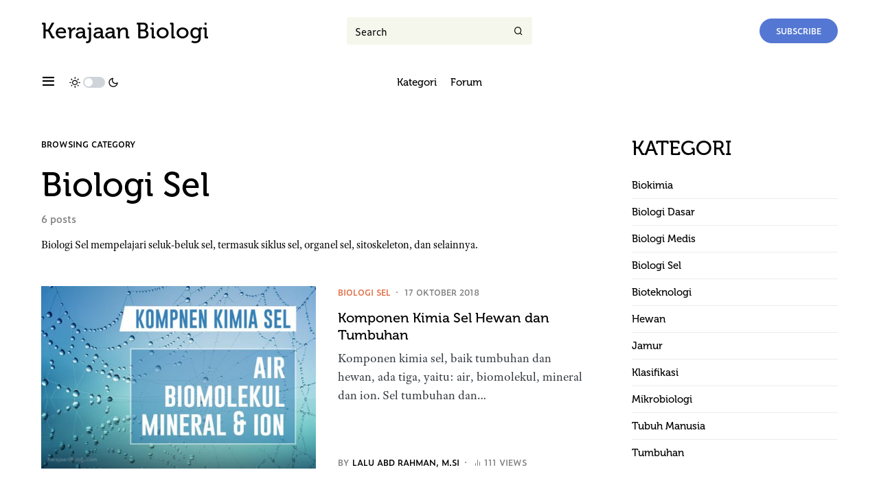

--- FILE ---
content_type: text/html; charset=UTF-8
request_url: https://www.kerajaanbiologi.com/category/biologi-sel/
body_size: 32099
content:
<!doctype html>
<html lang="id">
<head>
	<meta charset="UTF-8" />
	<meta name="viewport" content="width=device-width, initial-scale=1" />
	<link rel="profile" href="https://gmpg.org/xfn/11" />
	<meta name='robots' content='index, follow, max-image-preview:large, max-snippet:-1, max-video-preview:-1' />

	<!-- This site is optimized with the Yoast SEO Premium plugin v26.6 (Yoast SEO v26.6) - https://yoast.com/wordpress/plugins/seo/ -->
	<title>Biologi Sel Arsip - Kerajaan Biologi</title>
	<meta name="description" content="Biologi Sel mempelajari seluk-beluk sel, termasuk siklus sel, organel sel, sitoskeleton, dan selainnya." />
	<link rel="canonical" href="https://www.kerajaanbiologi.com/category/biologi-sel/" />
	<link rel="next" href="https://www.kerajaanbiologi.com/category/biologi-sel/page/2/" />
	<meta property="og:locale" content="id_ID" />
	<meta property="og:type" content="article" />
	<meta property="og:title" content="Biologi Sel Arsip" />
	<meta property="og:description" content="Biologi Sel mempelajari seluk-beluk sel, termasuk siklus sel, organel sel, sitoskeleton, dan selainnya." />
	<meta property="og:url" content="https://www.kerajaanbiologi.com/category/biologi-sel/" />
	<meta property="og:site_name" content="Kerajaan Biologi" />
	<meta name="twitter:card" content="summary_large_image" />
	<script type="application/ld+json" class="yoast-schema-graph">{"@context":"https://schema.org","@graph":[{"@type":"CollectionPage","@id":"https://www.kerajaanbiologi.com/category/biologi-sel/","url":"https://www.kerajaanbiologi.com/category/biologi-sel/","name":"Biologi Sel Arsip - Kerajaan Biologi","isPartOf":{"@id":"https://www.kerajaanbiologi.com/#website"},"primaryImageOfPage":{"@id":"https://www.kerajaanbiologi.com/category/biologi-sel/#primaryimage"},"image":{"@id":"https://www.kerajaanbiologi.com/category/biologi-sel/#primaryimage"},"thumbnailUrl":"https://www.kerajaanbiologi.com/wp-content/uploads/2018/10/komponen-kimia-sel-komponen-penyusun-sel.jpg","description":"Biologi Sel mempelajari seluk-beluk sel, termasuk siklus sel, organel sel, sitoskeleton, dan selainnya.","breadcrumb":{"@id":"https://www.kerajaanbiologi.com/category/biologi-sel/#breadcrumb"},"inLanguage":"id"},{"@type":"ImageObject","inLanguage":"id","@id":"https://www.kerajaanbiologi.com/category/biologi-sel/#primaryimage","url":"https://www.kerajaanbiologi.com/wp-content/uploads/2018/10/komponen-kimia-sel-komponen-penyusun-sel.jpg","contentUrl":"https://www.kerajaanbiologi.com/wp-content/uploads/2018/10/komponen-kimia-sel-komponen-penyusun-sel.jpg","width":640,"height":426,"caption":"komponen kimia sel - komponen penyusun sel"},{"@type":"BreadcrumbList","@id":"https://www.kerajaanbiologi.com/category/biologi-sel/#breadcrumb","itemListElement":[{"@type":"ListItem","position":1,"name":"Beranda","item":"https://www.kerajaanbiologi.com/"},{"@type":"ListItem","position":2,"name":"Biologi Sel"}]},{"@type":"WebSite","@id":"https://www.kerajaanbiologi.com/#website","url":"https://www.kerajaanbiologi.com/","name":"Kerajaan Biologi","description":"Sains Biologi","publisher":{"@id":"https://www.kerajaanbiologi.com/#organization"},"potentialAction":[{"@type":"SearchAction","target":{"@type":"EntryPoint","urlTemplate":"https://www.kerajaanbiologi.com/?s={search_term_string}"},"query-input":{"@type":"PropertyValueSpecification","valueRequired":true,"valueName":"search_term_string"}}],"inLanguage":"id"},{"@type":"Organization","@id":"https://www.kerajaanbiologi.com/#organization","name":"Kerajaan Biologi","url":"https://www.kerajaanbiologi.com/","logo":{"@type":"ImageObject","inLanguage":"id","@id":"https://www.kerajaanbiologi.com/#/schema/logo/image/","url":"https://www.kerajaanbiologi.com/wp-content/uploads/2022/02/kerajaan-biologi-logo.png","contentUrl":"https://www.kerajaanbiologi.com/wp-content/uploads/2022/02/kerajaan-biologi-logo.png","width":512,"height":512,"caption":"Kerajaan Biologi"},"image":{"@id":"https://www.kerajaanbiologi.com/#/schema/logo/image/"},"sameAs":["https://www.facebook.com/KerajaanBiologi/"]}]}</script>
	<!-- / Yoast SEO Premium plugin. -->


<link rel='dns-prefetch' href='//pagead2.googlesyndication.com' />
<link rel='dns-prefetch' href='//www.googletagmanager.com' />
<link rel='dns-prefetch' href='//fundingchoicesmessages.google.com' />
<link rel="alternate" type="application/rss+xml" title="Kerajaan Biologi &raquo; Feed" href="https://www.kerajaanbiologi.com/feed/" />
<link rel="alternate" type="application/rss+xml" title="Kerajaan Biologi &raquo; Umpan Komentar" href="https://www.kerajaanbiologi.com/comments/feed/" />
<link rel="alternate" type="application/rss+xml" title="Kerajaan Biologi &raquo; Biologi Sel Umpan Kategori" href="https://www.kerajaanbiologi.com/category/biologi-sel/feed/" />
			<link rel="preload" href="https://www.kerajaanbiologi.com/wp-content/plugins/canvas/assets/fonts/canvas-icons.woff" as="font" type="font/woff" crossorigin>
			<style id='wp-img-auto-sizes-contain-inline-css'>
img:is([sizes=auto i],[sizes^="auto," i]){contain-intrinsic-size:3000px 1500px}
/*# sourceURL=wp-img-auto-sizes-contain-inline-css */
</style>

<link data-optimized="1" rel='stylesheet' id='canvas-css' href='https://www.kerajaanbiologi.com/wp-content/litespeed/css/4419700f62a6254674bd85ea9dba1383.css?ver=91436' media='all' />
<link rel='alternate stylesheet' id='powerkit-icons-css' href='https://www.kerajaanbiologi.com/wp-content/plugins/powerkit/assets/fonts/powerkit-icons.woff?ver=3.0.4' as='font' type='font/wof' crossorigin />
<link data-optimized="1" rel='stylesheet' id='powerkit-css' href='https://www.kerajaanbiologi.com/wp-content/litespeed/css/e93a7e5a810bdcd9bed49f011f289529.css?ver=32eb3' media='all' />
<style id='wp-emoji-styles-inline-css'>

	img.wp-smiley, img.emoji {
		display: inline !important;
		border: none !important;
		box-shadow: none !important;
		height: 1em !important;
		width: 1em !important;
		margin: 0 0.07em !important;
		vertical-align: -0.1em !important;
		background: none !important;
		padding: 0 !important;
	}
/*# sourceURL=wp-emoji-styles-inline-css */
</style>
<link data-optimized="1" rel='stylesheet' id='wp-block-library-css' href='https://www.kerajaanbiologi.com/wp-content/litespeed/css/da78c4be7bfe47a4ad14daf017afff35.css?ver=9b441' media='all' />
<style id='wp-block-heading-inline-css'>
h1:where(.wp-block-heading).has-background,h2:where(.wp-block-heading).has-background,h3:where(.wp-block-heading).has-background,h4:where(.wp-block-heading).has-background,h5:where(.wp-block-heading).has-background,h6:where(.wp-block-heading).has-background{padding:1.25em 2.375em}h1.has-text-align-left[style*=writing-mode]:where([style*=vertical-lr]),h1.has-text-align-right[style*=writing-mode]:where([style*=vertical-rl]),h2.has-text-align-left[style*=writing-mode]:where([style*=vertical-lr]),h2.has-text-align-right[style*=writing-mode]:where([style*=vertical-rl]),h3.has-text-align-left[style*=writing-mode]:where([style*=vertical-lr]),h3.has-text-align-right[style*=writing-mode]:where([style*=vertical-rl]),h4.has-text-align-left[style*=writing-mode]:where([style*=vertical-lr]),h4.has-text-align-right[style*=writing-mode]:where([style*=vertical-rl]),h5.has-text-align-left[style*=writing-mode]:where([style*=vertical-lr]),h5.has-text-align-right[style*=writing-mode]:where([style*=vertical-rl]),h6.has-text-align-left[style*=writing-mode]:where([style*=vertical-lr]),h6.has-text-align-right[style*=writing-mode]:where([style*=vertical-rl]){rotate:180deg}
/*# sourceURL=https://www.kerajaanbiologi.com/wp-includes/blocks/heading/style.min.css */
</style>
<style id='wp-block-list-inline-css'>
ol,ul{box-sizing:border-box}:root :where(.wp-block-list.has-background){padding:1.25em 2.375em}
/*# sourceURL=https://www.kerajaanbiologi.com/wp-includes/blocks/list/style.min.css */
</style>
<style id='wp-block-paragraph-inline-css'>
.is-small-text{font-size:.875em}.is-regular-text{font-size:1em}.is-large-text{font-size:2.25em}.is-larger-text{font-size:3em}.has-drop-cap:not(:focus):first-letter{float:left;font-size:8.4em;font-style:normal;font-weight:100;line-height:.68;margin:.05em .1em 0 0;text-transform:uppercase}body.rtl .has-drop-cap:not(:focus):first-letter{float:none;margin-left:.1em}p.has-drop-cap.has-background{overflow:hidden}:root :where(p.has-background){padding:1.25em 2.375em}:where(p.has-text-color:not(.has-link-color)) a{color:inherit}p.has-text-align-left[style*="writing-mode:vertical-lr"],p.has-text-align-right[style*="writing-mode:vertical-rl"]{rotate:180deg}
/*# sourceURL=https://www.kerajaanbiologi.com/wp-includes/blocks/paragraph/style.min.css */
</style>
<style id='wp-block-table-inline-css'>
.wp-block-table{overflow-x:auto}.wp-block-table table{border-collapse:collapse;width:100%}.wp-block-table thead{border-bottom:3px solid}.wp-block-table tfoot{border-top:3px solid}.wp-block-table td,.wp-block-table th{border:1px solid;padding:.5em}.wp-block-table .has-fixed-layout{table-layout:fixed;width:100%}.wp-block-table .has-fixed-layout td,.wp-block-table .has-fixed-layout th{word-break:break-word}.wp-block-table.aligncenter,.wp-block-table.alignleft,.wp-block-table.alignright{display:table;width:auto}.wp-block-table.aligncenter td,.wp-block-table.aligncenter th,.wp-block-table.alignleft td,.wp-block-table.alignleft th,.wp-block-table.alignright td,.wp-block-table.alignright th{word-break:break-word}.wp-block-table .has-subtle-light-gray-background-color{background-color:#f3f4f5}.wp-block-table .has-subtle-pale-green-background-color{background-color:#e9fbe5}.wp-block-table .has-subtle-pale-blue-background-color{background-color:#e7f5fe}.wp-block-table .has-subtle-pale-pink-background-color{background-color:#fcf0ef}.wp-block-table.is-style-stripes{background-color:initial;border-collapse:inherit;border-spacing:0}.wp-block-table.is-style-stripes tbody tr:nth-child(odd){background-color:#f0f0f0}.wp-block-table.is-style-stripes.has-subtle-light-gray-background-color tbody tr:nth-child(odd){background-color:#f3f4f5}.wp-block-table.is-style-stripes.has-subtle-pale-green-background-color tbody tr:nth-child(odd){background-color:#e9fbe5}.wp-block-table.is-style-stripes.has-subtle-pale-blue-background-color tbody tr:nth-child(odd){background-color:#e7f5fe}.wp-block-table.is-style-stripes.has-subtle-pale-pink-background-color tbody tr:nth-child(odd){background-color:#fcf0ef}.wp-block-table.is-style-stripes td,.wp-block-table.is-style-stripes th{border-color:#0000}.wp-block-table.is-style-stripes{border-bottom:1px solid #f0f0f0}.wp-block-table .has-border-color td,.wp-block-table .has-border-color th,.wp-block-table .has-border-color tr,.wp-block-table .has-border-color>*{border-color:inherit}.wp-block-table table[style*=border-top-color] tr:first-child,.wp-block-table table[style*=border-top-color] tr:first-child td,.wp-block-table table[style*=border-top-color] tr:first-child th,.wp-block-table table[style*=border-top-color]>*,.wp-block-table table[style*=border-top-color]>* td,.wp-block-table table[style*=border-top-color]>* th{border-top-color:inherit}.wp-block-table table[style*=border-top-color] tr:not(:first-child){border-top-color:initial}.wp-block-table table[style*=border-right-color] td:last-child,.wp-block-table table[style*=border-right-color] th,.wp-block-table table[style*=border-right-color] tr,.wp-block-table table[style*=border-right-color]>*{border-right-color:inherit}.wp-block-table table[style*=border-bottom-color] tr:last-child,.wp-block-table table[style*=border-bottom-color] tr:last-child td,.wp-block-table table[style*=border-bottom-color] tr:last-child th,.wp-block-table table[style*=border-bottom-color]>*,.wp-block-table table[style*=border-bottom-color]>* td,.wp-block-table table[style*=border-bottom-color]>* th{border-bottom-color:inherit}.wp-block-table table[style*=border-bottom-color] tr:not(:last-child){border-bottom-color:initial}.wp-block-table table[style*=border-left-color] td:first-child,.wp-block-table table[style*=border-left-color] th,.wp-block-table table[style*=border-left-color] tr,.wp-block-table table[style*=border-left-color]>*{border-left-color:inherit}.wp-block-table table[style*=border-style] td,.wp-block-table table[style*=border-style] th,.wp-block-table table[style*=border-style] tr,.wp-block-table table[style*=border-style]>*{border-style:inherit}.wp-block-table table[style*=border-width] td,.wp-block-table table[style*=border-width] th,.wp-block-table table[style*=border-width] tr,.wp-block-table table[style*=border-width]>*{border-style:inherit;border-width:inherit}
/*# sourceURL=https://www.kerajaanbiologi.com/wp-includes/blocks/table/style.min.css */
</style>
<style id='global-styles-inline-css'>
:root{--wp--preset--aspect-ratio--square: 1;--wp--preset--aspect-ratio--4-3: 4/3;--wp--preset--aspect-ratio--3-4: 3/4;--wp--preset--aspect-ratio--3-2: 3/2;--wp--preset--aspect-ratio--2-3: 2/3;--wp--preset--aspect-ratio--16-9: 16/9;--wp--preset--aspect-ratio--9-16: 9/16;--wp--preset--color--black: #000000;--wp--preset--color--cyan-bluish-gray: #abb8c3;--wp--preset--color--white: #FFFFFF;--wp--preset--color--pale-pink: #f78da7;--wp--preset--color--vivid-red: #cf2e2e;--wp--preset--color--luminous-vivid-orange: #ff6900;--wp--preset--color--luminous-vivid-amber: #fcb900;--wp--preset--color--light-green-cyan: #7bdcb5;--wp--preset--color--vivid-green-cyan: #00d084;--wp--preset--color--pale-cyan-blue: #8ed1fc;--wp--preset--color--vivid-cyan-blue: #0693e3;--wp--preset--color--vivid-purple: #9b51e0;--wp--preset--color--blue: #59BACC;--wp--preset--color--green: #03a988;--wp--preset--color--orange: #FFBC49;--wp--preset--color--red: #fb0d48;--wp--preset--color--secondary-bg: #f6f7ec;--wp--preset--color--accent-bg: #f6f7eb;--wp--preset--color--additional: #484848;--wp--preset--color--secondary: #818181;--wp--preset--color--gray-50: #f8f9fa;--wp--preset--color--gray-100: #f8f9fb;--wp--preset--color--gray-200: #e9ecef;--wp--preset--gradient--vivid-cyan-blue-to-vivid-purple: linear-gradient(135deg,rgb(6,147,227) 0%,rgb(155,81,224) 100%);--wp--preset--gradient--light-green-cyan-to-vivid-green-cyan: linear-gradient(135deg,rgb(122,220,180) 0%,rgb(0,208,130) 100%);--wp--preset--gradient--luminous-vivid-amber-to-luminous-vivid-orange: linear-gradient(135deg,rgb(252,185,0) 0%,rgb(255,105,0) 100%);--wp--preset--gradient--luminous-vivid-orange-to-vivid-red: linear-gradient(135deg,rgb(255,105,0) 0%,rgb(207,46,46) 100%);--wp--preset--gradient--very-light-gray-to-cyan-bluish-gray: linear-gradient(135deg,rgb(238,238,238) 0%,rgb(169,184,195) 100%);--wp--preset--gradient--cool-to-warm-spectrum: linear-gradient(135deg,rgb(74,234,220) 0%,rgb(151,120,209) 20%,rgb(207,42,186) 40%,rgb(238,44,130) 60%,rgb(251,105,98) 80%,rgb(254,248,76) 100%);--wp--preset--gradient--blush-light-purple: linear-gradient(135deg,rgb(255,206,236) 0%,rgb(152,150,240) 100%);--wp--preset--gradient--blush-bordeaux: linear-gradient(135deg,rgb(254,205,165) 0%,rgb(254,45,45) 50%,rgb(107,0,62) 100%);--wp--preset--gradient--luminous-dusk: linear-gradient(135deg,rgb(255,203,112) 0%,rgb(199,81,192) 50%,rgb(65,88,208) 100%);--wp--preset--gradient--pale-ocean: linear-gradient(135deg,rgb(255,245,203) 0%,rgb(182,227,212) 50%,rgb(51,167,181) 100%);--wp--preset--gradient--electric-grass: linear-gradient(135deg,rgb(202,248,128) 0%,rgb(113,206,126) 100%);--wp--preset--gradient--midnight: linear-gradient(135deg,rgb(2,3,129) 0%,rgb(40,116,252) 100%);--wp--preset--font-size--small: 13px;--wp--preset--font-size--medium: 20px;--wp--preset--font-size--large: 36px;--wp--preset--font-size--x-large: 42px;--wp--preset--spacing--20: 0.44rem;--wp--preset--spacing--30: 0.67rem;--wp--preset--spacing--40: 1rem;--wp--preset--spacing--50: 1.5rem;--wp--preset--spacing--60: 2.25rem;--wp--preset--spacing--70: 3.38rem;--wp--preset--spacing--80: 5.06rem;--wp--preset--shadow--natural: 6px 6px 9px rgba(0, 0, 0, 0.2);--wp--preset--shadow--deep: 12px 12px 50px rgba(0, 0, 0, 0.4);--wp--preset--shadow--sharp: 6px 6px 0px rgba(0, 0, 0, 0.2);--wp--preset--shadow--outlined: 6px 6px 0px -3px rgb(255, 255, 255), 6px 6px rgb(0, 0, 0);--wp--preset--shadow--crisp: 6px 6px 0px rgb(0, 0, 0);}:where(.is-layout-flex){gap: 0.5em;}:where(.is-layout-grid){gap: 0.5em;}body .is-layout-flex{display: flex;}.is-layout-flex{flex-wrap: wrap;align-items: center;}.is-layout-flex > :is(*, div){margin: 0;}body .is-layout-grid{display: grid;}.is-layout-grid > :is(*, div){margin: 0;}:where(.wp-block-columns.is-layout-flex){gap: 2em;}:where(.wp-block-columns.is-layout-grid){gap: 2em;}:where(.wp-block-post-template.is-layout-flex){gap: 1.25em;}:where(.wp-block-post-template.is-layout-grid){gap: 1.25em;}.has-black-color{color: var(--wp--preset--color--black) !important;}.has-cyan-bluish-gray-color{color: var(--wp--preset--color--cyan-bluish-gray) !important;}.has-white-color{color: var(--wp--preset--color--white) !important;}.has-pale-pink-color{color: var(--wp--preset--color--pale-pink) !important;}.has-vivid-red-color{color: var(--wp--preset--color--vivid-red) !important;}.has-luminous-vivid-orange-color{color: var(--wp--preset--color--luminous-vivid-orange) !important;}.has-luminous-vivid-amber-color{color: var(--wp--preset--color--luminous-vivid-amber) !important;}.has-light-green-cyan-color{color: var(--wp--preset--color--light-green-cyan) !important;}.has-vivid-green-cyan-color{color: var(--wp--preset--color--vivid-green-cyan) !important;}.has-pale-cyan-blue-color{color: var(--wp--preset--color--pale-cyan-blue) !important;}.has-vivid-cyan-blue-color{color: var(--wp--preset--color--vivid-cyan-blue) !important;}.has-vivid-purple-color{color: var(--wp--preset--color--vivid-purple) !important;}.has-black-background-color{background-color: var(--wp--preset--color--black) !important;}.has-cyan-bluish-gray-background-color{background-color: var(--wp--preset--color--cyan-bluish-gray) !important;}.has-white-background-color{background-color: var(--wp--preset--color--white) !important;}.has-pale-pink-background-color{background-color: var(--wp--preset--color--pale-pink) !important;}.has-vivid-red-background-color{background-color: var(--wp--preset--color--vivid-red) !important;}.has-luminous-vivid-orange-background-color{background-color: var(--wp--preset--color--luminous-vivid-orange) !important;}.has-luminous-vivid-amber-background-color{background-color: var(--wp--preset--color--luminous-vivid-amber) !important;}.has-light-green-cyan-background-color{background-color: var(--wp--preset--color--light-green-cyan) !important;}.has-vivid-green-cyan-background-color{background-color: var(--wp--preset--color--vivid-green-cyan) !important;}.has-pale-cyan-blue-background-color{background-color: var(--wp--preset--color--pale-cyan-blue) !important;}.has-vivid-cyan-blue-background-color{background-color: var(--wp--preset--color--vivid-cyan-blue) !important;}.has-vivid-purple-background-color{background-color: var(--wp--preset--color--vivid-purple) !important;}.has-black-border-color{border-color: var(--wp--preset--color--black) !important;}.has-cyan-bluish-gray-border-color{border-color: var(--wp--preset--color--cyan-bluish-gray) !important;}.has-white-border-color{border-color: var(--wp--preset--color--white) !important;}.has-pale-pink-border-color{border-color: var(--wp--preset--color--pale-pink) !important;}.has-vivid-red-border-color{border-color: var(--wp--preset--color--vivid-red) !important;}.has-luminous-vivid-orange-border-color{border-color: var(--wp--preset--color--luminous-vivid-orange) !important;}.has-luminous-vivid-amber-border-color{border-color: var(--wp--preset--color--luminous-vivid-amber) !important;}.has-light-green-cyan-border-color{border-color: var(--wp--preset--color--light-green-cyan) !important;}.has-vivid-green-cyan-border-color{border-color: var(--wp--preset--color--vivid-green-cyan) !important;}.has-pale-cyan-blue-border-color{border-color: var(--wp--preset--color--pale-cyan-blue) !important;}.has-vivid-cyan-blue-border-color{border-color: var(--wp--preset--color--vivid-cyan-blue) !important;}.has-vivid-purple-border-color{border-color: var(--wp--preset--color--vivid-purple) !important;}.has-vivid-cyan-blue-to-vivid-purple-gradient-background{background: var(--wp--preset--gradient--vivid-cyan-blue-to-vivid-purple) !important;}.has-light-green-cyan-to-vivid-green-cyan-gradient-background{background: var(--wp--preset--gradient--light-green-cyan-to-vivid-green-cyan) !important;}.has-luminous-vivid-amber-to-luminous-vivid-orange-gradient-background{background: var(--wp--preset--gradient--luminous-vivid-amber-to-luminous-vivid-orange) !important;}.has-luminous-vivid-orange-to-vivid-red-gradient-background{background: var(--wp--preset--gradient--luminous-vivid-orange-to-vivid-red) !important;}.has-very-light-gray-to-cyan-bluish-gray-gradient-background{background: var(--wp--preset--gradient--very-light-gray-to-cyan-bluish-gray) !important;}.has-cool-to-warm-spectrum-gradient-background{background: var(--wp--preset--gradient--cool-to-warm-spectrum) !important;}.has-blush-light-purple-gradient-background{background: var(--wp--preset--gradient--blush-light-purple) !important;}.has-blush-bordeaux-gradient-background{background: var(--wp--preset--gradient--blush-bordeaux) !important;}.has-luminous-dusk-gradient-background{background: var(--wp--preset--gradient--luminous-dusk) !important;}.has-pale-ocean-gradient-background{background: var(--wp--preset--gradient--pale-ocean) !important;}.has-electric-grass-gradient-background{background: var(--wp--preset--gradient--electric-grass) !important;}.has-midnight-gradient-background{background: var(--wp--preset--gradient--midnight) !important;}.has-small-font-size{font-size: var(--wp--preset--font-size--small) !important;}.has-medium-font-size{font-size: var(--wp--preset--font-size--medium) !important;}.has-large-font-size{font-size: var(--wp--preset--font-size--large) !important;}.has-x-large-font-size{font-size: var(--wp--preset--font-size--x-large) !important;}
/*# sourceURL=global-styles-inline-css */
</style>

<style id='classic-theme-styles-inline-css'>
/*! This file is auto-generated */
.wp-block-button__link{color:#fff;background-color:#32373c;border-radius:9999px;box-shadow:none;text-decoration:none;padding:calc(.667em + 2px) calc(1.333em + 2px);font-size:1.125em}.wp-block-file__button{background:#32373c;color:#fff;text-decoration:none}
/*# sourceURL=/wp-includes/css/classic-themes.min.css */
</style>
<link data-optimized="1" rel='stylesheet' id='canvas-block-posts-sidebar-css' href='https://www.kerajaanbiologi.com/wp-content/litespeed/css/f28efa3e0b2fd235acfe50c92437fee3.css?ver=45ebc' media='all' />
<link data-optimized="1" rel='stylesheet' id='canvas-block-heading-style-css' href='https://www.kerajaanbiologi.com/wp-content/litespeed/css/a63f91de4c9a118d130c718ed5dc10aa.css?ver=370f6' media='all' />
<link data-optimized="1" rel='stylesheet' id='canvas-block-list-style-css' href='https://www.kerajaanbiologi.com/wp-content/litespeed/css/b481452da20308c928b21ddfc206e23b.css?ver=06bf3' media='all' />
<link data-optimized="1" rel='stylesheet' id='canvas-block-paragraph-style-css' href='https://www.kerajaanbiologi.com/wp-content/litespeed/css/1124358c13890990e3660b356b096d6b.css?ver=bb79b' media='all' />
<link data-optimized="1" rel='stylesheet' id='canvas-block-separator-style-css' href='https://www.kerajaanbiologi.com/wp-content/litespeed/css/6717a22d2e53f08f0b6904e71b65a93a.css?ver=e9de0' media='all' />
<link data-optimized="1" rel='stylesheet' id='canvas-block-group-style-css' href='https://www.kerajaanbiologi.com/wp-content/litespeed/css/3e36bd349e590585ecbeb78f068ad994.css?ver=e5ec9' media='all' />
<link data-optimized="1" rel='stylesheet' id='canvas-block-cover-style-css' href='https://www.kerajaanbiologi.com/wp-content/litespeed/css/d37ef5c57973ffdff29a55d3e33e35bb.css?ver=605ee' media='all' />
<link data-optimized="1" rel='stylesheet' id='powerkit-author-box-css' href='https://www.kerajaanbiologi.com/wp-content/litespeed/css/ab56c48b0ac3348058e83461f658ffc9.css?ver=710a7' media='all' />
<link data-optimized="1" rel='stylesheet' id='powerkit-basic-elements-css' href='https://www.kerajaanbiologi.com/wp-content/litespeed/css/964f08f089ac4ebe7ec534541dfdd955.css?ver=fd370' media='screen' />
<link data-optimized="1" rel='stylesheet' id='powerkit-coming-soon-css' href='https://www.kerajaanbiologi.com/wp-content/litespeed/css/6791d5a36c7982a5045d2086bc5b494b.css?ver=9637d' media='all' />
<link data-optimized="1" rel='stylesheet' id='powerkit-content-formatting-css' href='https://www.kerajaanbiologi.com/wp-content/litespeed/css/df81693c388ed4055c402b2a518f10d4.css?ver=eeb5c' media='all' />
<link data-optimized="1" rel='stylesheet' id='powerkit-сontributors-css' href='https://www.kerajaanbiologi.com/wp-content/litespeed/css/5eebaf83fe303323860aeebd98b86e17.css?ver=82f90' media='all' />
<link data-optimized="1" rel='stylesheet' id='powerkit-featured-categories-css' href='https://www.kerajaanbiologi.com/wp-content/litespeed/css/878a5b2a617ec0dfdfef0c3276dec3a3.css?ver=e5b14' media='all' />
<link data-optimized="1" rel='stylesheet' id='powerkit-inline-posts-css' href='https://www.kerajaanbiologi.com/wp-content/litespeed/css/edcf3b51947e963a836fef0fc4e6bb42.css?ver=ecce6' media='all' />
<link data-optimized="1" rel='stylesheet' id='powerkit-justified-gallery-css' href='https://www.kerajaanbiologi.com/wp-content/litespeed/css/6969825d05da593912403d15493726d6.css?ver=1689e' media='all' />
<link data-optimized="1" rel='stylesheet' id='powerkit-lazyload-css' href='https://www.kerajaanbiologi.com/wp-content/litespeed/css/2ca01cf84e1aa34e4b7cef73a6dfb5b5.css?ver=4b9fb' media='all' />
<link data-optimized="1" rel='stylesheet' id='glightbox-css' href='https://www.kerajaanbiologi.com/wp-content/litespeed/css/bf107d0ef85a81acf7e547220fc7c522.css?ver=ca616' media='all' />
<link data-optimized="1" rel='stylesheet' id='powerkit-lightbox-css' href='https://www.kerajaanbiologi.com/wp-content/litespeed/css/d39b2a3ac3aeef4d360ed1ae09121476.css?ver=272f2' media='all' />
<link data-optimized="1" rel='stylesheet' id='powerkit-opt-in-forms-css' href='https://www.kerajaanbiologi.com/wp-content/litespeed/css/c6ac477cfaf6eac1080d09e06494db43.css?ver=72527' media='all' />
<link data-optimized="1" rel='stylesheet' id='powerkit-widget-posts-css' href='https://www.kerajaanbiologi.com/wp-content/litespeed/css/65ac06ed529b4140bbeacc3845df0216.css?ver=7c99e' media='all' />
<link data-optimized="1" rel='stylesheet' id='powerkit-scroll-to-top-css' href='https://www.kerajaanbiologi.com/wp-content/litespeed/css/ea4c01e1c0c0a188032e9b5083283fbc.css?ver=e49e5' media='all' />
<link data-optimized="1" rel='stylesheet' id='powerkit-slider-gallery-css' href='https://www.kerajaanbiologi.com/wp-content/litespeed/css/76e659068ee3e806fe480cc72a56ca1c.css?ver=64d29' media='all' />
<link data-optimized="1" rel='stylesheet' id='powerkit-widget-about-css' href='https://www.kerajaanbiologi.com/wp-content/litespeed/css/897f99d0cd3fc38c723d71258368abf3.css?ver=2aec3' media='all' />
<link data-optimized="1" rel='stylesheet' id='csco-styles-css' href='https://www.kerajaanbiologi.com/wp-content/litespeed/css/5ed42cca1061b186ead8cee26bd48297.css?ver=c1807' media='all' />
<style id='csco-styles-inline-css'>

:root {
	/* Base Font */
	--cs-font-base-family: adobe-text-pro;
	--cs-font-base-size: 1rem;
	--cs-font-base-weight: 400;
	--cs-font-base-style: normal;
	--cs-font-base-letter-spacing: normal;
	--cs-font-base-line-height: 1.5;

	/* Primary Font */
	--cs-font-primary-family: zeitung-micro-pro;
	--cs-font-primary-size: 0.75rem;
	--cs-font-primary-weight: 600;
	--cs-font-primary-style: normal;
	--cs-font-primary-letter-spacing: normal;
	--cs-font-primary-text-transform: uppercase;

	/* Secondary Font */
	--cs-font-secondary-family: zeitung-micro-pro;
	--cs-font-secondary-size: 0.875rem;
	--cs-font-secondary-weight: 600;
	--cs-font-secondary-style: normal;
	--cs-font-secondary-letter-spacing: normal;
	--cs-font-secondary-text-transform: none;

	/* Category Font */
	--cs-font-category-family: zeitung-micro-pro;
	--cs-font-category-size: 0.75rem;
	--cs-font-category-weight: 600;
	--cs-font-category-style: normal;
	--cs-font-category-letter-spacing: normal;
	--cs-font-category-text-transform: uppercase;

	/* Post Meta Font */
	--cs-font-post-meta-family: zeitung-micro-pro;
	--cs-font-post-meta-size: 0.75rem;
	--cs-font-post-meta-weight: 600;
	--cs-font-post-meta-style: normal;
	--cs-font-post-meta-letter-spacing: normal;
	--cs-font-post-meta-text-transform: uppercase;

	/* Input Font */
	--cs-font-input-family: zeitung-micro-pro;
	--cs-font-input-size: 0.875rem;
	--cs-font-input-line-height: 1.625rem;
	--cs-font-input-weight: 400;
	--cs-font-input-style: normal;
	--cs-font-input-letter-spacing: normal;
	--cs-font-input-text-transform: none;

	/* Post Subbtitle */
	--cs-font-post-subtitle-family: inherit;
	--cs-font-post-subtitle-size: 1.25rem;
	--cs-font-post-subtitle-letter-spacing: normal;

	/* Post Content */
	--cs-font-post-content-family: adobe-text-pro;
	--cs-font-post-content-size: 1rem;
	--cs-font-post-content-letter-spacing: normal;

	/* Summary */
	--cs-font-entry-summary-family: adobe-text-pro;
	--cs-font-entry-summary-size: 1.125rem;
	--cs-font-entry-summary-letter-spacing: normal;

	/* Entry Excerpt */
	--cs-font-entry-excerpt-family: adobe-text-pro;
	--cs-font-entry-excerpt-size: 1.125rem;
	--cs-font-entry-excerpt-letter-spacing: normal;

	/* Logos --------------- */

	/* Main Logo */
	--cs-font-main-logo-family: museo-500;
	--cs-font-main-logo-size: 1.5rem;
	--cs-font-main-logo-weight: 500;
	--cs-font-main-logo-style: normal;
	--cs-font-main-logo-letter-spacing: normal;
	--cs-font-main-logo-text-transform: uppercase;

	/* Large Logo */
	--cs-font-large-logo-family: museo-500;
	--cs-font-large-logo-size: 2rem;
	--cs-font-large-logo-weight: 500;
	--cs-font-large-logo-style: normal;
	--cs-font-large-logo-letter-spacing: normal;
	--cs-font-large-logo-text-transform: none;

	/* Footer Logo */
	--cs-font-footer-logo-family: museo-500;
	--cs-font-footer-logo-size: 1.5rem;
	--cs-font-footer-logo-weight: 500;
	--cs-font-footer-logo-style: normal;
	--cs-font-footer-logo-letter-spacing: normal;
	--cs-font-footer-logo-text-transform: none;

	/* Headings --------------- */

	/* Headings */
	--cs-font-headings-family: museo-500;
	--cs-font-headings-weight: 500;
	--cs-font-headings-style: normal;
	--cs-font-headings-line-height: 1.25;
	--cs-font-headings-letter-spacing: normal;
	--cs-font-headings-text-transform: none;

	/* Menu Font --------------- */

	/* Menu */
	/* Used for main top level menu elements. */
	--cs-font-menu-family: museo-500;
	--cs-font-menu-size: 0.9375rem;
	--cs-font-menu-weight: 500;
	--cs-font-menu-style: normal;
	--cs-font-menu-letter-spacing: normal;
	--cs-font-menu-text-transform: none;

	/* Submenu Font */
	/* Used for submenu elements. */
	--cs-font-submenu-family: museo-500;
	--cs-font-submenu-size: 0.875rem;
	--cs-font-submenu-weight: 500;
	--cs-font-submenu-style: normal;
	--cs-font-submenu-letter-spacing: normal;
	--cs-font-submenu-text-transform: none;

	/* Section Headings --------------- */
	--cs-font-section-headings-family: museo-500;
	--cs-font-section-headings-size: 1.875rem;
	--cs-font-section-headings-weight: 500;
	--cs-font-section-headings-style: normal;
	--cs-font-section-headings-letter-spacing: normal;
	--cs-font-section-headings-text-transform: uppercase;

	/* Footer Headings */
	--cs-font-footer-headings-family: museo-500;
	--cs-font-footer-headings-size: 0.75rem;
	--cs-font-footer-headings-weight: 600;
	--cs-font-footer-headings-style: normal;
	--cs-font-footer-headings-letter-spacing: normal;
	--cs-font-footer-headings-text-transform: uppercase;

	/* Numbered Post*/
	--cs-font-numbered-post-family: zeitung-micro-pro;
	--cs-font-numbered-post-weight: 400;
	--cs-font-numbered-post-style: normal;

}


.cs-posts-area {
	--cs-post-area-content-background: transparent;
}


.cs-topbar {
	--cs-border-topbar-width: 0;
}
.cs-header {
	--cs-border-header-width: 0;
}

.cs-topbar .cs-search__nav-form .cs-search__group {
	--cs-search-input-border-width: 0;
}

.searchwp-live-search-no-min-chars:after { content: "Continue typing" }
:root, [data-site-scheme="default"]{--cs-color-site-background:#ffffff;--cs-color-topbar-background:#ffffff;--cs-color-header-background:#ffffff;--cs-color-submenu-background:#ffffff;--cs-color-search-background:#f8f9fa;--cs-color-footer-background:#f6f7ec;}.cs-topbar .cs-search__nav-form .cs-search__group{--cs-color-search-input-background:#f6f7ec;}:root, [data-scheme="default"]{--cs-color-overlay-background:rgba(0,0,0,0.25);--cs-color-secondary:#818181;--cs-palette-color-secondary:#818181;--cs-color-secondary-contrast:#000000;--cs-color-secondary-background:#f6f7ec;--cs-color-accent-background:#f6f7eb;--cs-color-accent:#5477d3;--cs-color-accent-contrast:#ffffff;--cs-color-menu-active:#e06c42;--cs-color-menu-hover:#5477d3;--cs-color-submenu-active:#e06c42;--cs-color-submenu-hover:#5477d3;--cs-color-button:#5477d3;--cs-color-button-contrast:#ffffff;--cs-color-button-hover:#e06c42;--cs-color-button-hover-contrast:#ffffff;--cs-color-category:#e06c42;--cs-color-category-hover:#000000;--cs-color-styled-category:#ffffff;--cs-color-styled-category-contrast:#e06c42;--cs-color-styled-category-hover-contrast:#e06c42;--cs-color-category-underline:#e06c42;--cs-color-post-meta:#818181;--cs-color-post-meta-link:#000000;--cs-color-post-meta-link-hover:#818181;}:root .cs-entry__post-meta .cs-meta-category a, [data-scheme="default"] .cs-entry__post-meta .cs-meta-category a{--cs-color-styled-category-hover:#ffffff;}:root .cs-entry__post-meta .cs-meta-category a:hover, [data-scheme="default"] .cs-entry__post-meta .cs-meta-category a:hover{--cs-color-styled-category:#ffffff;}[data-site-scheme="dark"]{--cs-color-site-background:#1c1c1c;--cs-color-topbar-background:#1c1c1c;--cs-color-header-background:#1c1c1c;--cs-color-submenu-background:#1c1c1c;--cs-color-search-background:#333333;--cs-color-footer-background:#333333;}[data-site-scheme="dark"] .cs-topbar .cs-search__nav-form .cs-search__group{--cs-color-search-input-background:#000000;}[data-scheme="dark"]{--cs-color-secondary:#858585;--cs-palette-color-secondary:#858585;--cs-color-secondary-contrast:#000000;--cs-color-secondary-background:#333333;--cs-color-accent-background:#333333;--cs-color-menu-active:#858585;--cs-color-menu-hover:#858585;--cs-color-submenu-active:#858585;--cs-color-submenu-hover:#858585;--cs-color-button:#000000;--cs-color-button-contrast:#ffffff;--cs-color-button-hover:#141414;--cs-color-button-hover-contrast:#ffffff;--cs-color-category:#ffffff;--cs-color-category-hover:#ffffff;--cs-color-styled-category:#1c1c1c;--cs-color-styled-category-contrast:#ffffff;--cs-color-styled-category-hover-contrast:#ffffff;--cs-color-category-underline:#49494b;--cs-color-post-meta:#818181;--cs-color-post-meta-link:#ffffff;--cs-color-post-meta-link-hover:#818181;}[data-scheme="dark"] .cs-entry__post-meta .cs-meta-category a{--cs-color-styled-category-hover:#1c1c1c;}[data-scheme="dark"] .cs-entry__post-meta .cs-meta-category a:hover{--cs-color-styled-category:#1c1c1c;}:root{--cs-layout-elements-border-radius:0px;--cs-thumbnail-border-radius:0px;--cs-button-border-radius:21px;--cs-category-label-border-radius:0px;--cs-header-topbar-height:90px;--cs-header-height:60px;}:root .cnvs-block-section-heading, [data-scheme="default"] .cnvs-block-section-heading, [data-scheme="dark"] [data-scheme="default"] .cnvs-block-section-heading{--cnvs-section-heading-border-color:#d5d5d5;}[data-scheme="dark"] .cnvs-block-section-heading{--cnvs-section-heading-border-color:#49494b;}.cs-search__posts{--cs-thumbnail-border-radius:30px;}.cs-entry__prev-next{--cs-thumbnail-border-radius:100%!important;}
/*# sourceURL=csco-styles-inline-css */
</style>
<link data-optimized="1" rel='stylesheet' id='searchwp-live-search-css' href='https://www.kerajaanbiologi.com/wp-content/litespeed/css/005ec52332bf97cdb909fbcc25810bc7.css?ver=fc94b' media='all' />
<style id='searchwp-live-search-inline-css'>
.searchwp-live-search-result .searchwp-live-search-result--title a {
  font-size: 16px;
}
.searchwp-live-search-result .searchwp-live-search-result--price {
  font-size: 14px;
}
.searchwp-live-search-result .searchwp-live-search-result--add-to-cart .button {
  font-size: 14px;
}

/*# sourceURL=searchwp-live-search-inline-css */
</style>
<link data-optimized="1" rel='stylesheet' id='csco_child_css-css' href='https://www.kerajaanbiologi.com/wp-content/litespeed/css/5de97b1a14ae9858e68f465f9c8a2b10.css?ver=8bf33' media='all' />
<style id='pk-custom-inline-fonts-inline-css'>
@font-face { font-family: "adobe-text-pro"; src: url("https://www.kerajaanbiologi.com/wp-content/uploads/2022/03/adobe-text-pro.woff") format("woff"),url("https://www.kerajaanbiologi.com/wp-content/uploads/2022/03/adobe-text-pro.woff2") format("woff2"); font-display: swap; font-weight: 400; font-style: normal;}@font-face { font-family: "zeitung-micro-pro"; src: url("https://www.kerajaanbiologi.com/wp-content/uploads/2022/03/zeitung-micro-regular.woff") format("woff"),url("https://www.kerajaanbiologi.com/wp-content/uploads/2022/03/zeitung-micro-regular.woff2") format("woff2"); font-display: swap; font-weight: 400; font-style: normal;}@font-face { font-family: "zeitung-micro-pro"; src: url("https://www.kerajaanbiologi.com/wp-content/uploads/2022/03/zeitung-micro-semi-bold.woff2") format("woff2"); font-display: swap; font-weight: 600; font-style: normal;}@font-face { font-family: "museo-500"; src: url("https://www.kerajaanbiologi.com/wp-content/uploads/2022/03/museo.woff") format("woff"),url("https://www.kerajaanbiologi.com/wp-content/uploads/2022/03/museo.woff2") format("woff2"); font-display: swap; font-weight: 500; font-style: normal;}
/*# sourceURL=pk-custom-inline-fonts-inline-css */
</style>
<script src="https://www.kerajaanbiologi.com/wp-includes/js/jquery/jquery.min.js?ver=3.7.1" id="jquery-core-js"></script>
<script data-optimized="1" src="https://www.kerajaanbiologi.com/wp-content/litespeed/js/ec5ac8a4a085355edf73b1c6fae99c11.js?ver=1b35f" id="jquery-migrate-js" defer data-deferred="1"></script>
<script src="//pagead2.googlesyndication.com/pagead/js/adsbygoogle.js?ver=6.9" id="csco_adsense-js"></script>

<!-- Potongan tag Google (gtag.js) ditambahkan oleh Site Kit -->
<!-- Snippet Google Analytics telah ditambahkan oleh Site Kit -->
<script src="https://www.googletagmanager.com/gtag/js?id=GT-NS95488" id="google_gtagjs-js" defer data-deferred="1"></script>
<script id="google_gtagjs-js-after" src="[data-uri]" defer></script>
<link rel="https://api.w.org/" href="https://www.kerajaanbiologi.com/wp-json/" /><link rel="alternate" title="JSON" type="application/json" href="https://www.kerajaanbiologi.com/wp-json/wp/v2/categories/267" /><link rel="EditURI" type="application/rsd+xml" title="RSD" href="https://www.kerajaanbiologi.com/xmlrpc.php?rsd" />
<meta name="generator" content="WordPress 6.9" />

<style type="text/css" media="all" id="canvas-blocks-dynamic-styles">

</style>
<meta name="generator" content="Site Kit by Google 1.168.0" /><script data-ad-client="ca-pub-7521187453050462" async src="https://pagead2.googlesyndication.com/pagead/js/adsbygoogle.js"></script>
<script custom-element="amp-auto-ads"
        src="https://cdn.ampproject.org/v0/amp-auto-ads-0.1.js">
</script>

<meta name="google-site-verification" content="XxJwaGaho6bSIOWRbsTST464-sC_BtG3OsJZkYL9LMo">
<!-- Meta tag Google AdSense ditambahkan oleh Site Kit -->
<meta name="google-adsense-platform-account" content="ca-host-pub-2644536267352236">
<meta name="google-adsense-platform-domain" content="sitekit.withgoogle.com">
<!-- Akhir tag meta Google AdSense yang ditambahkan oleh Site Kit -->

<!-- Snippet Google AdSense telah ditambahkan oleh Site Kit -->
<script async src="https://pagead2.googlesyndication.com/pagead/js/adsbygoogle.js?client=ca-pub-7521187453050462&amp;host=ca-host-pub-2644536267352236" crossorigin="anonymous"></script>

<!-- Snippet Google AdSense penutup telah ditambahkan oleh Site Kit -->

<!-- Snippet Google AdSense Ad Blocking Recovery ditambahkan oleh Site Kit -->
<script src="https://fundingchoicesmessages.google.com/i/pub-7521187453050462?ers=1" nonce="yUMdudPRVStbQFKsXhxrsA" defer data-deferred="1"></script><script nonce="yUMdudPRVStbQFKsXhxrsA" src="[data-uri]" defer></script>
<!-- Snippet End Google AdSense Ad Blocking Recovery ditambahkan oleh Site Kit -->

<!-- Snippet Google AdSense Ad Blocking Recovery Error Protection ditambahkan oleh Site Kit -->
<script src="[data-uri]" defer></script>
<!-- Snippet End Google AdSense Ad Blocking Recovery Error Protection ditambahkan oleh Site Kit -->
<link rel="icon" href="https://www.kerajaanbiologi.com/wp-content/uploads/2022/02/cropped-kerajaan-biologi-logo-1-32x32.png" sizes="32x32" />
<link rel="icon" href="https://www.kerajaanbiologi.com/wp-content/uploads/2022/02/cropped-kerajaan-biologi-logo-1-192x192.png" sizes="192x192" />
<link rel="apple-touch-icon" href="https://www.kerajaanbiologi.com/wp-content/uploads/2022/02/cropped-kerajaan-biologi-logo-1-180x180.png" />
<meta name="msapplication-TileImage" content="https://www.kerajaanbiologi.com/wp-content/uploads/2022/02/cropped-kerajaan-biologi-logo-1-270x270.png" />
</head>

<body class="archive category category-biologi-sel category-267 wp-embed-responsive wp-theme-verta wp-child-theme-verta-child cs-page-layout-right cs-navbar-smart-enabled cs-sticky-sidebar-disabled" data-scheme='default' data-site-scheme='default'>



	<div class="cs-site-overlay"></div>

	<div class="cs-offcanvas cs-form-styled-one">
		<div class="cs-offcanvas__header" data-scheme="default">
			
			<nav class="cs-offcanvas__nav">
						<div class="cs-logo">
			<a class="cs-header__logo cs-logo-once " href="https://www.kerajaanbiologi.com/">
				Kerajaan Biologi			</a>

					</div>
		
				<span class="cs-offcanvas__toggle" role="button"><i class="cs-icon cs-icon-x"></i></span>
			</nav>

					</div>
		<aside class="cs-offcanvas__sidebar">
			<div class="cs-offcanvas__inner cs-offcanvas__area cs-widget-area">
				<div class="widget widget_nav_menu cs-d-lg-none"><div class="menu-primary-container"><ul id="menu-primary" class="menu"><li id="menu-item-341" class="menu-item menu-item-type-custom menu-item-object-custom menu-item-341"><a href="#">Kategori</a></li>
<li id="menu-item-342" class="menu-item menu-item-type-custom menu-item-object-custom menu-item-342"><a href="https://habitat.kerajaanbiologi.com/">Forum</a></li>
</ul></div></div>
				<div class="widget categories-5 widget_categories"><h5 class="cs-section-heading cnvs-block-section-heading is-style-cnvs-block-section-heading-default halignleft  "><span class="cnvs-section-title"><span>Topik</span></span></h5>
			<ul>
					<li class="cat-item cat-item-411"><a href="https://www.kerajaanbiologi.com/category/biokimia/">Biokimia</a>
</li>
	<li class="cat-item cat-item-259"><a href="https://www.kerajaanbiologi.com/category/biologi-dasar/">Biologi Dasar</a>
</li>
	<li class="cat-item cat-item-306"><a href="https://www.kerajaanbiologi.com/category/biologi-medis/">Biologi Medis</a>
</li>
	<li class="cat-item cat-item-267 current-cat"><a aria-current="page" href="https://www.kerajaanbiologi.com/category/biologi-sel/">Biologi Sel</a>
</li>
	<li class="cat-item cat-item-406"><a href="https://www.kerajaanbiologi.com/category/bioteknologi/">Bioteknologi</a>
</li>
	<li class="cat-item cat-item-752"><a href="https://www.kerajaanbiologi.com/category/hewan/">Hewan</a>
</li>
	<li class="cat-item cat-item-1055"><a href="https://www.kerajaanbiologi.com/category/jamur/">Jamur</a>
</li>
	<li class="cat-item cat-item-769"><a href="https://www.kerajaanbiologi.com/category/klasifikasi/">Klasifikasi</a>
</li>
	<li class="cat-item cat-item-279"><a href="https://www.kerajaanbiologi.com/category/mikrobiologi/">Mikrobiologi</a>
</li>
	<li class="cat-item cat-item-753"><a href="https://www.kerajaanbiologi.com/category/tubuh-manusia/">Tubuh Manusia</a>
</li>
	<li class="cat-item cat-item-256"><a href="https://www.kerajaanbiologi.com/category/tumbuhan/">Tumbuhan</a>
</li>
			</ul>

			</div>			</div>
		</aside>
	</div>
	
<div id="page" class="cs-site">

	
	<div class="cs-site-inner">

		
		
<div class="cs-topbar" data-scheme="default">
	<div class="cs-container">
		<div class="cs-header__inner cs-inner-large-height">
			<div class="cs-header__col cs-col-left">
						<div class="cs-logo">
			<a class="cs-header__logo cs-logo-once cs-logo-large" href="https://www.kerajaanbiologi.com/">
				Kerajaan Biologi			</a>

					</div>
					</div>
			<div class="cs-header__col cs-col-center">
						<form role="search" method="get" class="cs-search__nav-form" action="https://www.kerajaanbiologi.com/">
			<div class="cs-search__group">
				<button class="cs-search__submit">
					<i class="cs-icon cs-icon-search"></i>
				</button>

				<input class="cs-search__input" type="search" data-swplive="true" data-swpparentel=".cs-search__nav-form .cs-search-live-result" value="" name="s" placeholder="Search">

				<button class="cs-search__close">
					<i class="cs-icon cs-icon-x"></i>
				</button>
			</div>

			<div class="cs-search-live-result"></div>
		</form>
					</div>
			<div class="cs-header__col cs-col-right">
							<a href="/" class="cs-header__button">
				Subscribe			</a>
						</div>
		</div>
	</div>
</div>

<div class="cs-header-before"></div>

<header class="cs-header cs-header-three cs-form-styled-one" data-scheme="default">
	<div class="cs-container">
		<div class="cs-header__inner cs-header__inner-desktop">

			<div class="cs-header__col cs-col-left">
								<span class="cs-header__offcanvas-toggle" role="button">
					<i class="cs-icon cs-icon-menu"></i>
				</span>
						<span role="button" class="cs-header__scheme-toggle cs-site-scheme-toggle">
				<i class="cs-header__scheme-toggle-icon cs-icon cs-icon-sun"></i>
				<span class="cs-header__scheme-toggle-element"></span>				<i class="cs-header__scheme-toggle-icon cs-icon cs-icon-moon"></i>
			</span>
				<div class="cs-logo cs-logo-hide">
			<a class="cs-header__logo cs-logo-once " href="https://www.kerajaanbiologi.com/">
				Kerajaan Biologi			</a>

					</div>
					</div>
			<div class="cs-header__col cs-col-center">
				<nav class="cs-header__nav"><ul id="menu-primary-1" class="cs-header__nav-inner"><li class="menu-item menu-item-type-custom menu-item-object-custom menu-item-341"><a href="#"><span>Kategori</span></a></li>
<li class="menu-item menu-item-type-custom menu-item-object-custom menu-item-342"><a href="https://habitat.kerajaanbiologi.com/"><span>Forum</span></a></li>
</ul></nav>			</div>
			<div class="cs-header__col cs-col-right">
							</div>
		</div>

		
<div class="cs-header__inner cs-header__inner-mobile">
	<div class="cs-header__col cs-col-left">
						<span class="cs-header__offcanvas-toggle" role="button">
					<i class="cs-icon cs-icon-menu"></i>
				</span>
				</div>
	<div class="cs-header__col cs-col-center">
				<div class="cs-logo">
			<a class="cs-header__logo cs-logo-once " href="https://www.kerajaanbiologi.com/">
				Kerajaan Biologi			</a>

					</div>
			</div>
	<div class="cs-header__col cs-col-right">
					<span role="button" class="cs-header__scheme-toggle cs-site-scheme-toggle cs-header__scheme-toggle-mobile">
				<i class="cs-header__scheme-toggle-icon cs-icon cs-icon-sun"></i>
								<i class="cs-header__scheme-toggle-icon cs-icon cs-icon-moon"></i>
			</span>
						<span class="cs-header__search-toggle" role="button">
			<i class="cs-icon cs-icon-search"></i>
		</span>
			</div>
</div>
	</div>

	
<div class="cs-search" data-scheme="default">
	<div class="cs-container">
		<form role="search" method="get" class="cs-search__nav-form" action="https://www.kerajaanbiologi.com/">
			<div class="cs-search__group">
				<button class="cs-search__submit">
					<i class="cs-icon cs-icon-search"></i>
				</button>

				<input data-swpparentel=".cs-header .cs-search-live-result" required class="cs-search__input" data-swplive="true" type="search" value="" name="s" placeholder="Search">

				<button class="cs-search__close">
					<i class="cs-icon cs-icon-x"></i>
				</button>
			</div>
		</form>

		<div class="cs-search__content">
								<div class="cs-search__posts">
						<h5 class="cs-section-heading cnvs-block-section-heading is-style-cnvs-block-section-heading-default halignleft  "><span class="cnvs-section-title"><span>The Latest</span></span></h5>
						<div class="cs-search__posts-wrapper">
															<article class="post-18092 post type-post status-publish format-standard has-post-thumbnail category-biologi-medis tag-jaringan tag-suplemen cs-entry cs-video-wrap">
									<div class="cs-entry__outer">
																					<div class="cs-entry__inner cs-entry__thumbnail cs-entry__overlay cs-overlay-ratio cs-ratio-square">
												<div class="cs-overlay-background cs-overlay-transparent">
													<img width="1" height="1" src="[data-uri]" class="attachment-csco-small size-csco-small pk-lazyload wp-post-image" alt="suplemen kolagen" decoding="async" data-pk-sizes="auto" data-pk-src="https://www.kerajaanbiologi.com/wp-content/uploads/2023/05/tips-memilih-suplemen-kolagen-1.webp" />												</div>

												<a href="https://www.kerajaanbiologi.com/suplemen-kolagen/" class="cs-overlay-link"></a>
											</div>
										
										<div class="cs-entry__inner cs-entry__content">
											<h6 class="cs-entry__title"><a href="https://www.kerajaanbiologi.com/suplemen-kolagen/">Suplemen kolagen: Pengertian, jenis, dan tips memilih produk</a></h6>
											<div class="cs-entry__post-meta" ><div class="cs-meta-views"><span class="cs-meta-icon"><i class="cs-icon cs-icon-bar-chart"></i></span>18 views</div></div>										</div>
									</div>
								</article>
															<article class="post-18036 post type-post status-publish format-standard has-post-thumbnail category-tumbuhan tag-bryophita tag-lumut cs-entry cs-video-wrap">
									<div class="cs-entry__outer">
																					<div class="cs-entry__inner cs-entry__thumbnail cs-entry__overlay cs-overlay-ratio cs-ratio-square">
												<div class="cs-overlay-background cs-overlay-transparent">
													<img width="110" height="110" src="[data-uri]" class="attachment-csco-small size-csco-small pk-lazyload wp-post-image" alt="tumbuhan lumut (bryophita)" decoding="async" data-pk-sizes="auto" data-ls-sizes="(max-width: 110px) 100vw, 110px" data-pk-src="https://www.kerajaanbiologi.com/wp-content/uploads/2023/01/tumbuhan_lumut_bryophita-110x110.webp" data-pk-srcset="https://www.kerajaanbiologi.com/wp-content/uploads/2023/01/tumbuhan_lumut_bryophita-110x110.webp 110w, https://www.kerajaanbiologi.com/wp-content/uploads/2023/01/tumbuhan_lumut_bryophita-80x80.webp 80w, https://www.kerajaanbiologi.com/wp-content/uploads/2023/01/tumbuhan_lumut_bryophita-160x160.webp 160w, https://www.kerajaanbiologi.com/wp-content/uploads/2023/01/tumbuhan_lumut_bryophita-220x220.webp 220w" />												</div>

												<a href="https://www.kerajaanbiologi.com/tumbuhan-lumut-ciri-morfologi-klasifikasi-penggunaan/" class="cs-overlay-link"></a>
											</div>
										
										<div class="cs-entry__inner cs-entry__content">
											<h6 class="cs-entry__title"><a href="https://www.kerajaanbiologi.com/tumbuhan-lumut-ciri-morfologi-klasifikasi-penggunaan/">Tumbuhan Lumut &#8211; Ciri, Morfologi, Klasifikasi, Peranan</a></h6>
											<div class="cs-entry__post-meta" ><div class="cs-meta-views"><span class="cs-meta-icon"><i class="cs-icon cs-icon-bar-chart"></i></span>7 views</div></div>										</div>
									</div>
								</article>
															<article class="post-17549 post type-post status-publish format-standard has-post-thumbnail category-bioteknologi cs-entry cs-video-wrap">
									<div class="cs-entry__outer">
																					<div class="cs-entry__inner cs-entry__thumbnail cs-entry__overlay cs-overlay-ratio cs-ratio-square">
												<div class="cs-overlay-background cs-overlay-transparent">
													<img width="110" height="110" src="[data-uri]" class="attachment-csco-small size-csco-small pk-lazyload wp-post-image" alt="pupuk organik" decoding="async" data-pk-sizes="auto" data-ls-sizes="(max-width: 110px) 100vw, 110px" data-pk-src="https://www.kerajaanbiologi.com/wp-content/uploads/2022/10/pupuk_organik-110x110.webp" data-pk-srcset="https://www.kerajaanbiologi.com/wp-content/uploads/2022/10/pupuk_organik-110x110.webp 110w, https://www.kerajaanbiologi.com/wp-content/uploads/2022/10/pupuk_organik-80x80.webp 80w, https://www.kerajaanbiologi.com/wp-content/uploads/2022/10/pupuk_organik-160x160.webp 160w, https://www.kerajaanbiologi.com/wp-content/uploads/2022/10/pupuk_organik-220x220.webp 220w" />												</div>

												<a href="https://www.kerajaanbiologi.com/pupuk-organik/" class="cs-overlay-link"></a>
											</div>
										
										<div class="cs-entry__inner cs-entry__content">
											<h6 class="cs-entry__title"><a href="https://www.kerajaanbiologi.com/pupuk-organik/">Pupuk Organik &#8211; Jenis, Kelebihan, dan Cara Pemupukan yang Benar</a></h6>
											<div class="cs-entry__post-meta" ><div class="cs-meta-views"><span class="cs-meta-icon"><i class="cs-icon cs-icon-bar-chart"></i></span>37 views</div></div>										</div>
									</div>
								</article>
															<article class="post-17571 post type-post status-publish format-standard has-post-thumbnail category-biologi-dasar cs-entry cs-video-wrap">
									<div class="cs-entry__outer">
																					<div class="cs-entry__inner cs-entry__thumbnail cs-entry__overlay cs-overlay-ratio cs-ratio-square">
												<div class="cs-overlay-background cs-overlay-transparent">
													<img width="110" height="110" src="[data-uri]" class="attachment-csco-small size-csco-small pk-lazyload wp-post-image" alt="Berkarier di Bidang Biologi" decoding="async" data-pk-sizes="auto" data-ls-sizes="(max-width: 110px) 100vw, 110px" data-pk-src="https://www.kerajaanbiologi.com/wp-content/uploads/2021/12/Berkarier_di_Bidang_Biologi-1-110x110.webp" data-pk-srcset="https://www.kerajaanbiologi.com/wp-content/uploads/2021/12/Berkarier_di_Bidang_Biologi-1-110x110.webp 110w, https://www.kerajaanbiologi.com/wp-content/uploads/2021/12/Berkarier_di_Bidang_Biologi-1-80x80.webp 80w, https://www.kerajaanbiologi.com/wp-content/uploads/2021/12/Berkarier_di_Bidang_Biologi-1-160x160.webp 160w, https://www.kerajaanbiologi.com/wp-content/uploads/2021/12/Berkarier_di_Bidang_Biologi-1-220x220.webp 220w" />												</div>

												<a href="https://www.kerajaanbiologi.com/berkarier-di-bidang-biologi/" class="cs-overlay-link"></a>
											</div>
										
										<div class="cs-entry__inner cs-entry__content">
											<h6 class="cs-entry__title"><a href="https://www.kerajaanbiologi.com/berkarier-di-bidang-biologi/">Berkarier di Bidang Biologi</a></h6>
											<div class="cs-entry__post-meta" ><div class="cs-meta-views"><span class="cs-meta-icon"><i class="cs-icon cs-icon-bar-chart"></i></span>14 views</div></div>										</div>
									</div>
								</article>
													</div>
					</div>
					
								<div class="cs-search__tags">
						<ul>
															<li>
									<a href="https://www.kerajaanbiologi.com/tag/zygomycota/" rel="tag">
										Zygomycota									</a>
								</li>
															<li>
									<a href="https://www.kerajaanbiologi.com/tag/zooflagellata/" rel="tag">
										Zooflagellata									</a>
								</li>
															<li>
									<a href="https://www.kerajaanbiologi.com/tag/xilem/" rel="tag">
										Xilem									</a>
								</li>
															<li>
									<a href="https://www.kerajaanbiologi.com/tag/vitamin/" rel="tag">
										Vitamin									</a>
								</li>
															<li>
									<a href="https://www.kerajaanbiologi.com/tag/virus/" rel="tag">
										Virus									</a>
								</li>
															<li>
									<a href="https://www.kerajaanbiologi.com/tag/vena/" rel="tag">
										Vena									</a>
								</li>
															<li>
									<a href="https://www.kerajaanbiologi.com/tag/urine/" rel="tag">
										Urine									</a>
								</li>
															<li>
									<a href="https://www.kerajaanbiologi.com/tag/urin/" rel="tag">
										Urin									</a>
								</li>
															<li>
									<a href="https://www.kerajaanbiologi.com/tag/uban/" rel="tag">
										Uban									</a>
								</li>
															<li>
									<a href="https://www.kerajaanbiologi.com/tag/tumor/" rel="tag">
										Tumor									</a>
								</li>
													</ul>
					</div>
					
			<div class="cs-search-live-result"></div>
		</div>
	</div>
</div>
</header>

		
		<main id="main" class="cs-site-primary">

			
			<div class="cs-site-content cs-sidebar-enabled cs-sidebar-right cs-metabar-disabled section-heading-default-style-1 cs-form-styled-three">

				
				<div class="cs-container">

					
					<div id="content" class="cs-main-content">

						
<div id="primary" class="cs-content-area">

	
<div class="cs-page__header cs-page__header-has-description">

				<span class="cs-page__subtitle">Browsing Category</span>
			<h1 class="cs-page__title">Biologi Sel</h1>		<div class="cs-page__archive-count">
			6 posts		</div>
					<div class="cs-page__archive-description">
				<p>Biologi Sel mempelajari seluk-beluk sel, termasuk siklus sel, organel sel, sitoskeleton, dan selainnya.</p>
			</div>
			
</div>

			<div class="cs-posts-area cs-posts-area-posts">
			<div class="cs-posts-area__outer">
				<div class="cs-posts-area__main  cs-posts-area__archive cs-posts-area__list cs-posts-area__image-width-half cs-posts-area__withsidebar">
					
<article class="post-13918 post type-post status-publish format-standard has-post-thumbnail category-biologi-sel tag-karbohidrat tag-lemak tag-lipid tag-protein cs-entry cs-video-wrap">
	<div class="cs-entry__outer">
					<div class="cs-entry__inner cs-entry__thumbnail cs-entry__overlay cs-overlay-ratio cs-ratio-original" data-scheme="inverse">

				<div class="cs-overlay-background cs-overlay-transparent">
					<img width="380" height="253" src="[data-uri]" class="attachment-csco-thumbnail size-csco-thumbnail pk-lazyload wp-post-image" alt="komponen kimia sel - komponen penyusun sel" decoding="async" fetchpriority="high" data-pk-sizes="auto" data-ls-sizes="(max-width: 380px) 100vw, 380px" data-pk-src="https://www.kerajaanbiologi.com/wp-content/uploads/2018/10/komponen-kimia-sel-komponen-penyusun-sel.jpg" data-pk-srcset="https://www.kerajaanbiologi.com/wp-content/uploads/2018/10/komponen-kimia-sel-komponen-penyusun-sel.jpg 640w, https://www.kerajaanbiologi.com/wp-content/uploads/2018/10/komponen-kimia-sel-komponen-penyusun-sel-120x80.jpg 120w, https://www.kerajaanbiologi.com/wp-content/uploads/2018/10/komponen-kimia-sel-komponen-penyusun-sel-90x60.jpg 90w, https://www.kerajaanbiologi.com/wp-content/uploads/2018/10/komponen-kimia-sel-komponen-penyusun-sel-320x213.jpg 320w, https://www.kerajaanbiologi.com/wp-content/uploads/2018/10/komponen-kimia-sel-komponen-penyusun-sel-560x373.jpg 560w, https://www.kerajaanbiologi.com/wp-content/uploads/2018/10/komponen-kimia-sel-komponen-penyusun-sel-240x160.jpg 240w, https://www.kerajaanbiologi.com/wp-content/uploads/2018/10/komponen-kimia-sel-komponen-penyusun-sel-180x120.jpg 180w" />				</div>

				
				
				<a href="https://www.kerajaanbiologi.com/komponen-kimia-sel/" class="cs-overlay-link"></a>
			</div>
		
		<div class="cs-entry__inner cs-entry__content">

			<div class="cs-entry__post-meta" ><div class="cs-meta-category"><ul class="post-categories">
	<li><a href="https://www.kerajaanbiologi.com/category/biologi-sel/" rel="category tag">Biologi Sel</a></li></ul></div><div class="cs-meta-date">17 Oktober 2018</div></div>
			<h2 class="cs-entry__title"><a href="https://www.kerajaanbiologi.com/komponen-kimia-sel/">Komponen Kimia Sel Hewan dan Tumbuhan</a></h2>
													<div class="cs-entry__excerpt">
							Komponen kimia sel, baik tumbuhan dan hewan, ada tiga, yaitu: air, biomolekul, mineral dan ion. Sel tumbuhan dan&hellip;						</div>
									
			
			<div class="cs-entry__post-meta" ><div class="cs-meta-author"><a class="cs-meta-author-inner url fn n" href="https://www.kerajaanbiologi.com/author/labdr/" title="View all posts by Lalu Abd Rahman, M.Si"><span class="cs-by">by</span><span class="cs-author">Lalu Abd Rahman, M.Si</span></a></div><div class="cs-meta-views"><span class="cs-meta-icon"><i class="cs-icon cs-icon-bar-chart"></i></span>111 views</div></div>		</div>
	</div>
</article>

<article class="post-13654 post type-post status-publish format-standard has-post-thumbnail category-biologi-sel tag-sel-eukariotik cs-entry cs-video-wrap">
	<div class="cs-entry__outer">
					<div class="cs-entry__inner cs-entry__thumbnail cs-entry__overlay cs-overlay-ratio cs-ratio-original" data-scheme="inverse">

				<div class="cs-overlay-background cs-overlay-transparent">
					<img width="265" height="280" src="[data-uri]" class="attachment-csco-thumbnail size-csco-thumbnail pk-lazyload wp-post-image" alt="struktur sel eukariotik" decoding="async" data-pk-sizes="auto" data-ls-sizes="(max-width: 265px) 100vw, 265px" data-pk-src="https://www.kerajaanbiologi.com/wp-content/uploads/2018/05/struktur-sel-eukariotik.png" data-pk-srcset="https://www.kerajaanbiologi.com/wp-content/uploads/2018/05/struktur-sel-eukariotik.png 500w, https://www.kerajaanbiologi.com/wp-content/uploads/2018/05/struktur-sel-eukariotik-120x127.png 120w, https://www.kerajaanbiologi.com/wp-content/uploads/2018/05/struktur-sel-eukariotik-90x95.png 90w, https://www.kerajaanbiologi.com/wp-content/uploads/2018/05/struktur-sel-eukariotik-320x338.png 320w, https://www.kerajaanbiologi.com/wp-content/uploads/2018/05/struktur-sel-eukariotik-240x253.png 240w, https://www.kerajaanbiologi.com/wp-content/uploads/2018/05/struktur-sel-eukariotik-180x190.png 180w" />				</div>

				
				
				<a href="https://www.kerajaanbiologi.com/struktur-sel-eukariotik/" class="cs-overlay-link"></a>
			</div>
		
		<div class="cs-entry__inner cs-entry__content">

			<div class="cs-entry__post-meta" ><div class="cs-meta-category"><ul class="post-categories">
	<li><a href="https://www.kerajaanbiologi.com/category/biologi-sel/" rel="category tag">Biologi Sel</a></li></ul></div><div class="cs-meta-date">27 Mei 2018</div></div>
			<h2 class="cs-entry__title"><a href="https://www.kerajaanbiologi.com/struktur-sel-eukariotik/">Struktur Sel Eukariotik</a></h2>
													<div class="cs-entry__excerpt">
							Sel eukariotik adalah sel yang organel-organelnya memiliki membran. Organel bermembran tersebut diantaranya: retikulum endoplasma, kompleks golgi, mitokondria, dan&hellip;						</div>
									
			
			<div class="cs-entry__post-meta" ><div class="cs-meta-author"><a class="cs-meta-author-inner url fn n" href="https://www.kerajaanbiologi.com/author/labdr/" title="View all posts by Lalu Abd Rahman, M.Si"><span class="cs-by">by</span><span class="cs-author">Lalu Abd Rahman, M.Si</span></a></div><div class="cs-meta-views"><span class="cs-meta-icon"><i class="cs-icon cs-icon-bar-chart"></i></span>2.5K views</div></div>		</div>
	</div>
</article>

<article class="post-12354 post type-post status-publish format-standard has-post-thumbnail category-biologi-sel tag-sel-hewan tag-sel-tumbuhan cs-entry cs-video-wrap">
	<div class="cs-entry__outer">
					<div class="cs-entry__inner cs-entry__thumbnail cs-entry__overlay cs-overlay-ratio cs-ratio-original" data-scheme="inverse">

				<div class="cs-overlay-background cs-overlay-transparent">
					<img width="380" height="189" src="[data-uri]" class="attachment-csco-thumbnail size-csco-thumbnail pk-lazyload wp-post-image" alt="" decoding="async" data-pk-sizes="auto" data-ls-sizes="(max-width: 380px) 100vw, 380px" data-pk-src="https://www.kerajaanbiologi.com/wp-content/uploads/2017/04/Persamaan-dan-Perbedaan-Sel-Hewan-dan-Sel-Tumbuhan.jpg" data-pk-srcset="https://www.kerajaanbiologi.com/wp-content/uploads/2017/04/Persamaan-dan-Perbedaan-Sel-Hewan-dan-Sel-Tumbuhan.jpg 768w, https://www.kerajaanbiologi.com/wp-content/uploads/2017/04/Persamaan-dan-Perbedaan-Sel-Hewan-dan-Sel-Tumbuhan-120x60.jpg 120w, https://www.kerajaanbiologi.com/wp-content/uploads/2017/04/Persamaan-dan-Perbedaan-Sel-Hewan-dan-Sel-Tumbuhan-90x45.jpg 90w, https://www.kerajaanbiologi.com/wp-content/uploads/2017/04/Persamaan-dan-Perbedaan-Sel-Hewan-dan-Sel-Tumbuhan-320x159.jpg 320w, https://www.kerajaanbiologi.com/wp-content/uploads/2017/04/Persamaan-dan-Perbedaan-Sel-Hewan-dan-Sel-Tumbuhan-560x278.jpg 560w, https://www.kerajaanbiologi.com/wp-content/uploads/2017/04/Persamaan-dan-Perbedaan-Sel-Hewan-dan-Sel-Tumbuhan-240x119.jpg 240w, https://www.kerajaanbiologi.com/wp-content/uploads/2017/04/Persamaan-dan-Perbedaan-Sel-Hewan-dan-Sel-Tumbuhan-180x89.jpg 180w, https://www.kerajaanbiologi.com/wp-content/uploads/2017/04/Persamaan-dan-Perbedaan-Sel-Hewan-dan-Sel-Tumbuhan-640x318.jpg 640w" />				</div>

				
				
				<a href="https://www.kerajaanbiologi.com/perbedaan-sel-hewan-dan-sel-tumbuhan/" class="cs-overlay-link"></a>
			</div>
		
		<div class="cs-entry__inner cs-entry__content">

			<div class="cs-entry__post-meta" ><div class="cs-meta-category"><ul class="post-categories">
	<li><a href="https://www.kerajaanbiologi.com/category/biologi-sel/" rel="category tag">Biologi Sel</a></li></ul></div><div class="cs-meta-date">20 April 2017</div></div>
			<h2 class="cs-entry__title"><a href="https://www.kerajaanbiologi.com/perbedaan-sel-hewan-dan-sel-tumbuhan/">Perbedaan Sel Hewan dan Sel Tumbuhan Juga Persamaannya</a></h2>
													<div class="cs-entry__excerpt">
							Mari kita lihat apa perbedaan sel hewan dan sel tumbuhan juga persamaan antara keduanya. Pada dasarnya, sel tumbuhan&hellip;						</div>
									
			
			<div class="cs-entry__post-meta" ><div class="cs-meta-author"><a class="cs-meta-author-inner url fn n" href="https://www.kerajaanbiologi.com/author/labdr/" title="View all posts by Lalu Abd Rahman, M.Si"><span class="cs-by">by</span><span class="cs-author">Lalu Abd Rahman, M.Si</span></a></div><div class="cs-meta-views"><span class="cs-meta-icon"><i class="cs-icon cs-icon-bar-chart"></i></span>964 views</div></div>		</div>
	</div>
</article>

<article class="post-12304 post type-post status-publish format-standard has-post-thumbnail category-biologi-sel tag-sel-eukariotik tag-sel-prokariotik cs-entry cs-video-wrap">
	<div class="cs-entry__outer">
					<div class="cs-entry__inner cs-entry__thumbnail cs-entry__overlay cs-overlay-ratio cs-ratio-original" data-scheme="inverse">

				<div class="cs-overlay-background cs-overlay-transparent">
					<img width="380" height="180" src="[data-uri]" class="attachment-csco-thumbnail size-csco-thumbnail pk-lazyload wp-post-image" alt="" decoding="async" loading="lazy" data-pk-sizes="auto" data-ls-sizes="auto, (max-width: 380px) 100vw, 380px" data-pk-src="https://www.kerajaanbiologi.com/wp-content/uploads/2017/04/Perbandingan-Sel-Prokariotik-dengan-Sel-Eukariotik.jpg" data-pk-srcset="https://www.kerajaanbiologi.com/wp-content/uploads/2017/04/Perbandingan-Sel-Prokariotik-dengan-Sel-Eukariotik.jpg 690w, https://www.kerajaanbiologi.com/wp-content/uploads/2017/04/Perbandingan-Sel-Prokariotik-dengan-Sel-Eukariotik-120x57.jpg 120w, https://www.kerajaanbiologi.com/wp-content/uploads/2017/04/Perbandingan-Sel-Prokariotik-dengan-Sel-Eukariotik-90x43.jpg 90w, https://www.kerajaanbiologi.com/wp-content/uploads/2017/04/Perbandingan-Sel-Prokariotik-dengan-Sel-Eukariotik-320x152.jpg 320w, https://www.kerajaanbiologi.com/wp-content/uploads/2017/04/Perbandingan-Sel-Prokariotik-dengan-Sel-Eukariotik-560x265.jpg 560w, https://www.kerajaanbiologi.com/wp-content/uploads/2017/04/Perbandingan-Sel-Prokariotik-dengan-Sel-Eukariotik-240x114.jpg 240w, https://www.kerajaanbiologi.com/wp-content/uploads/2017/04/Perbandingan-Sel-Prokariotik-dengan-Sel-Eukariotik-180x85.jpg 180w, https://www.kerajaanbiologi.com/wp-content/uploads/2017/04/Perbandingan-Sel-Prokariotik-dengan-Sel-Eukariotik-640x303.jpg 640w" />				</div>

				
				
				<a href="https://www.kerajaanbiologi.com/perbandingan-sel-prokariotik-dengan-eukariotik/" class="cs-overlay-link"></a>
			</div>
		
		<div class="cs-entry__inner cs-entry__content">

			<div class="cs-entry__post-meta" ><div class="cs-meta-category"><ul class="post-categories">
	<li><a href="https://www.kerajaanbiologi.com/category/biologi-sel/" rel="category tag">Biologi Sel</a></li></ul></div><div class="cs-meta-date">9 April 2017</div></div>
			<h2 class="cs-entry__title"><a href="https://www.kerajaanbiologi.com/perbandingan-sel-prokariotik-dengan-eukariotik/">Perbandingan Sel Prokariotik dengan Eukariotik</a></h2>
													<div class="cs-entry__excerpt">
							Berdasarkan perbedaan struktur membran inti, sel dikelompokkan menjadi dua, yaitu sel prokariotik dan eukariotik. Sel prokariotik merupakan sel&hellip;						</div>
									
			
			<div class="cs-entry__post-meta" ><div class="cs-meta-author"><a class="cs-meta-author-inner url fn n" href="https://www.kerajaanbiologi.com/author/labdr/" title="View all posts by Lalu Abd Rahman, M.Si"><span class="cs-by">by</span><span class="cs-author">Lalu Abd Rahman, M.Si</span></a></div><div class="cs-meta-views"><span class="cs-meta-icon"><i class="cs-icon cs-icon-bar-chart"></i></span>4.1K views</div></div>		</div>
	</div>
</article>

<article class="post-12259 post type-post status-publish format-standard has-post-thumbnail category-biologi-sel tag-sel cs-entry cs-video-wrap">
	<div class="cs-entry__outer">
					<div class="cs-entry__inner cs-entry__thumbnail cs-entry__overlay cs-overlay-ratio cs-ratio-original" data-scheme="inverse">

				<div class="cs-overlay-background cs-overlay-transparent">
					<img width="380" height="190" src="[data-uri]" class="attachment-csco-thumbnail size-csco-thumbnail pk-lazyload wp-post-image" alt="" decoding="async" loading="lazy" data-pk-sizes="auto" data-ls-sizes="auto, (max-width: 380px) 100vw, 380px" data-pk-src="https://www.kerajaanbiologi.com/wp-content/uploads/2017/03/proses-mendengar.png" data-pk-srcset="https://www.kerajaanbiologi.com/wp-content/uploads/2017/03/proses-mendengar.png 600w, https://www.kerajaanbiologi.com/wp-content/uploads/2017/03/proses-mendengar-120x60.png 120w, https://www.kerajaanbiologi.com/wp-content/uploads/2017/03/proses-mendengar-90x45.png 90w, https://www.kerajaanbiologi.com/wp-content/uploads/2017/03/proses-mendengar-320x160.png 320w, https://www.kerajaanbiologi.com/wp-content/uploads/2017/03/proses-mendengar-560x280.png 560w, https://www.kerajaanbiologi.com/wp-content/uploads/2017/03/proses-mendengar-240x120.png 240w, https://www.kerajaanbiologi.com/wp-content/uploads/2017/03/proses-mendengar-180x90.png 180w" />				</div>

				
				
				<a href="https://www.kerajaanbiologi.com/fungsi-sel/" class="cs-overlay-link"></a>
			</div>
		
		<div class="cs-entry__inner cs-entry__content">

			<div class="cs-entry__post-meta" ><div class="cs-meta-category"><ul class="post-categories">
	<li><a href="https://www.kerajaanbiologi.com/category/biologi-sel/" rel="category tag">Biologi Sel</a></li></ul></div><div class="cs-meta-date">18 Maret 2017</div></div>
			<h2 class="cs-entry__title"><a href="https://www.kerajaanbiologi.com/fungsi-sel/">Fungsi Sel: Fungsi Dasar dan Fungsi Khusus</a></h2>
													<div class="cs-entry__excerpt">
							Apakah fungsi sel bagi suatu organisme? Sel memiliki peran yang sangat mendasar dan juga memiliki tugas-tugas khusus. Ia melakukan&hellip;						</div>
									
			
			<div class="cs-entry__post-meta" ><div class="cs-meta-author"><a class="cs-meta-author-inner url fn n" href="https://www.kerajaanbiologi.com/author/labdr/" title="View all posts by Lalu Abd Rahman, M.Si"><span class="cs-by">by</span><span class="cs-author">Lalu Abd Rahman, M.Si</span></a></div><div class="cs-meta-views"><span class="cs-meta-icon"><i class="cs-icon cs-icon-bar-chart"></i></span>469 views</div></div>		</div>
	</div>
</article>
				</div>
			</div>

					</div>
		
	</div>


	<aside id="secondary" class="cs-sidebar__area cs-widget-area">
		<div class="cs-sidebar__inner">
						<div class="widget categories-2 widget_categories"><h5 class="cs-section-heading cnvs-block-section-heading is-style-cnvs-block-section-heading-default halignleft  "><span class="cnvs-section-title"><span>Kategori</span></span></h5>
			<ul>
					<li class="cat-item cat-item-411"><a href="https://www.kerajaanbiologi.com/category/biokimia/">Biokimia</a>
</li>
	<li class="cat-item cat-item-259"><a href="https://www.kerajaanbiologi.com/category/biologi-dasar/">Biologi Dasar</a>
</li>
	<li class="cat-item cat-item-306"><a href="https://www.kerajaanbiologi.com/category/biologi-medis/">Biologi Medis</a>
</li>
	<li class="cat-item cat-item-267 current-cat"><a aria-current="page" href="https://www.kerajaanbiologi.com/category/biologi-sel/">Biologi Sel</a>
</li>
	<li class="cat-item cat-item-406"><a href="https://www.kerajaanbiologi.com/category/bioteknologi/">Bioteknologi</a>
</li>
	<li class="cat-item cat-item-752"><a href="https://www.kerajaanbiologi.com/category/hewan/">Hewan</a>
</li>
	<li class="cat-item cat-item-1055"><a href="https://www.kerajaanbiologi.com/category/jamur/">Jamur</a>
</li>
	<li class="cat-item cat-item-769"><a href="https://www.kerajaanbiologi.com/category/klasifikasi/">Klasifikasi</a>
</li>
	<li class="cat-item cat-item-279"><a href="https://www.kerajaanbiologi.com/category/mikrobiologi/">Mikrobiologi</a>
</li>
	<li class="cat-item cat-item-753"><a href="https://www.kerajaanbiologi.com/category/tubuh-manusia/">Tubuh Manusia</a>
</li>
	<li class="cat-item cat-item-256"><a href="https://www.kerajaanbiologi.com/category/tumbuhan/">Tumbuhan</a>
</li>
			</ul>

			</div><div class="widget powerkit_widget_posts-1 powerkit_widget_posts"><h5 class="cs-section-heading cnvs-block-section-heading is-style-cnvs-block-section-heading-default halignleft  "><span class="cnvs-section-title"><span>Featured Posts</span></span></h5>
			<div class="widget-body pk-widget-posts pk-widget-posts-template-default pk-widget-posts-template-numbered posts-per-page-5">
				<ul>
											<li class="pk-post-item">
								<article class="post-18092 post type-post status-publish format-standard has-post-thumbnail category-biologi-medis tag-jaringan tag-suplemen cs-entry cs-video-wrap" style="--cs-thumbnail-border-radius: 0;">
		<div class="pk-post-outer">
										<div class="pk-post-inner pk-post-thumbnail">
					<a href="https://www.kerajaanbiologi.com/suplemen-kolagen/" class="post-thumbnail">
						<img width="1" height="1" src="[data-uri]" class="attachment-pk-small size-pk-small pk-lazyload wp-post-image" alt="suplemen kolagen" decoding="async" loading="lazy" data-pk-sizes="auto" data-pk-src="https://www.kerajaanbiologi.com/wp-content/uploads/2023/05/tips-memilih-suplemen-kolagen-1.webp" />
													<span class="pk-post-number pk-bg-primary">
								1							</span>
											</a>
				</div>
			
			<div class="pk-post-inner pk-post-data">
				
				
				<h6 class="entry-title">
					<a href="https://www.kerajaanbiologi.com/suplemen-kolagen/">Suplemen kolagen: Pengertian, jenis, dan tips memilih produk</a>
				</h6>

				<div class="cs-entry__post-meta" ><div class="cs-meta-date">25 Mei 2023</div></div>			</div>
		</div>
	</article>
							</li>
											<li class="pk-post-item">
								<article class="post-18036 post type-post status-publish format-standard has-post-thumbnail category-tumbuhan tag-bryophita tag-lumut cs-entry cs-video-wrap" style="--cs-thumbnail-border-radius: 0;">
		<div class="pk-post-outer">
										<div class="pk-post-inner pk-post-thumbnail">
					<a href="https://www.kerajaanbiologi.com/tumbuhan-lumut-ciri-morfologi-klasifikasi-penggunaan/" class="post-thumbnail">
						<img width="80" height="80" src="[data-uri]" class="attachment-pk-small size-pk-small pk-lazyload wp-post-image" alt="tumbuhan lumut (bryophita)" decoding="async" loading="lazy" data-pk-sizes="auto" data-ls-sizes="auto, (max-width: 80px) 100vw, 80px" data-pk-src="https://www.kerajaanbiologi.com/wp-content/uploads/2023/01/tumbuhan_lumut_bryophita-80x80.webp" data-pk-srcset="https://www.kerajaanbiologi.com/wp-content/uploads/2023/01/tumbuhan_lumut_bryophita-80x80.webp 80w, https://www.kerajaanbiologi.com/wp-content/uploads/2023/01/tumbuhan_lumut_bryophita-110x110.webp 110w, https://www.kerajaanbiologi.com/wp-content/uploads/2023/01/tumbuhan_lumut_bryophita-160x160.webp 160w, https://www.kerajaanbiologi.com/wp-content/uploads/2023/01/tumbuhan_lumut_bryophita-220x220.webp 220w" />
													<span class="pk-post-number pk-bg-primary">
								2							</span>
											</a>
				</div>
			
			<div class="pk-post-inner pk-post-data">
				
				
				<h6 class="entry-title">
					<a href="https://www.kerajaanbiologi.com/tumbuhan-lumut-ciri-morfologi-klasifikasi-penggunaan/">Tumbuhan Lumut &#8211; Ciri, Morfologi, Klasifikasi, Peranan</a>
				</h6>

				<div class="cs-entry__post-meta" ><div class="cs-meta-date">12 Januari 2023</div></div>			</div>
		</div>
	</article>
							</li>
											<li class="pk-post-item">
								<article class="post-17549 post type-post status-publish format-standard has-post-thumbnail category-bioteknologi cs-entry cs-video-wrap" style="--cs-thumbnail-border-radius: 0;">
		<div class="pk-post-outer">
										<div class="pk-post-inner pk-post-thumbnail">
					<a href="https://www.kerajaanbiologi.com/pupuk-organik/" class="post-thumbnail">
						<img width="80" height="80" src="[data-uri]" class="attachment-pk-small size-pk-small pk-lazyload wp-post-image" alt="pupuk organik" decoding="async" loading="lazy" data-pk-sizes="auto" data-ls-sizes="auto, (max-width: 80px) 100vw, 80px" data-pk-src="https://www.kerajaanbiologi.com/wp-content/uploads/2022/10/pupuk_organik-80x80.webp" data-pk-srcset="https://www.kerajaanbiologi.com/wp-content/uploads/2022/10/pupuk_organik-80x80.webp 80w, https://www.kerajaanbiologi.com/wp-content/uploads/2022/10/pupuk_organik-110x110.webp 110w, https://www.kerajaanbiologi.com/wp-content/uploads/2022/10/pupuk_organik-160x160.webp 160w, https://www.kerajaanbiologi.com/wp-content/uploads/2022/10/pupuk_organik-220x220.webp 220w" />
													<span class="pk-post-number pk-bg-primary">
								3							</span>
											</a>
				</div>
			
			<div class="pk-post-inner pk-post-data">
				
				
				<h6 class="entry-title">
					<a href="https://www.kerajaanbiologi.com/pupuk-organik/">Pupuk Organik &#8211; Jenis, Kelebihan, dan Cara Pemupukan yang Benar</a>
				</h6>

				<div class="cs-entry__post-meta" ><div class="cs-meta-date">4 Oktober 2022</div></div>			</div>
		</div>
	</article>
							</li>
											<li class="pk-post-item">
								<article class="post-17571 post type-post status-publish format-standard has-post-thumbnail category-biologi-dasar cs-entry cs-video-wrap" style="--cs-thumbnail-border-radius: 0;">
		<div class="pk-post-outer">
										<div class="pk-post-inner pk-post-thumbnail">
					<a href="https://www.kerajaanbiologi.com/berkarier-di-bidang-biologi/" class="post-thumbnail">
						<img width="80" height="80" src="[data-uri]" class="attachment-pk-small size-pk-small pk-lazyload wp-post-image" alt="Berkarier di Bidang Biologi" decoding="async" loading="lazy" data-pk-sizes="auto" data-ls-sizes="auto, (max-width: 80px) 100vw, 80px" data-pk-src="https://www.kerajaanbiologi.com/wp-content/uploads/2021/12/Berkarier_di_Bidang_Biologi-1-80x80.webp" data-pk-srcset="https://www.kerajaanbiologi.com/wp-content/uploads/2021/12/Berkarier_di_Bidang_Biologi-1-80x80.webp 80w, https://www.kerajaanbiologi.com/wp-content/uploads/2021/12/Berkarier_di_Bidang_Biologi-1-110x110.webp 110w, https://www.kerajaanbiologi.com/wp-content/uploads/2021/12/Berkarier_di_Bidang_Biologi-1-160x160.webp 160w, https://www.kerajaanbiologi.com/wp-content/uploads/2021/12/Berkarier_di_Bidang_Biologi-1-220x220.webp 220w" />
													<span class="pk-post-number pk-bg-primary">
								4							</span>
											</a>
				</div>
			
			<div class="pk-post-inner pk-post-data">
				
				
				<h6 class="entry-title">
					<a href="https://www.kerajaanbiologi.com/berkarier-di-bidang-biologi/">Berkarier di Bidang Biologi</a>
				</h6>

				<div class="cs-entry__post-meta" ><div class="cs-meta-date">25 Desember 2021</div></div>			</div>
		</div>
	</article>
							</li>
											<li class="pk-post-item">
								<article class="post-17464 post type-post status-publish format-standard has-post-thumbnail category-klasifikasi tag-invertebrata cs-entry cs-video-wrap" style="--cs-thumbnail-border-radius: 0;">
		<div class="pk-post-outer">
										<div class="pk-post-inner pk-post-thumbnail">
					<a href="https://www.kerajaanbiologi.com/klasifikasi-hewan-invertebrata/" class="post-thumbnail">
						<img width="1" height="1" src="[data-uri]" class="attachment-pk-small size-pk-small pk-lazyload wp-post-image" alt="klasifikasi hewan invertebrata" decoding="async" loading="lazy" data-pk-sizes="auto" data-pk-src="https://www.kerajaanbiologi.com/wp-content/uploads/2021/03/Klasifikasi_Hewan_Invertebrata.webp" />
													<span class="pk-post-number pk-bg-primary">
								5							</span>
											</a>
				</div>
			
			<div class="pk-post-inner pk-post-data">
				
				
				<h6 class="entry-title">
					<a href="https://www.kerajaanbiologi.com/klasifikasi-hewan-invertebrata/">Invertebrata: Klasifikasi 8 Filum</a>
				</h6>

				<div class="cs-entry__post-meta" ><div class="cs-meta-date">17 Maret 2021</div></div>			</div>
		</div>
	</article>
							</li>
									</ul>
			</div>

			</div><div class="widget powerkit_widget_posts-2 powerkit_widget_posts"><h5 class="cs-section-heading cnvs-block-section-heading is-style-cnvs-block-section-heading-default halignleft  "><span class="cnvs-section-title"><span>Recent Posts</span></span></h5>
			<div class="widget-body pk-widget-posts pk-widget-posts-template-default pk-widget-posts-template-large posts-per-page-3">
				<ul>
											<li class="pk-post-item">
								<article class="post-17357 post type-post status-publish format-standard has-post-thumbnail category-biologi-dasar tag-ekosistem cs-entry cs-video-wrap" style="--cs-thumbnail-border-radius: 0;">
		<div class="pk-post-outer">
										<div class="pk-post-inner pk-post-thumbnail">
					<a href="https://www.kerajaanbiologi.com/komponen-penyusun-ekosistem/" class="post-thumbnail">
						<img width="1" height="1" src="[data-uri]" class="attachment-pk-thumbnail size-pk-thumbnail pk-lazyload wp-post-image" alt="Komponen Penyusun Ekosistem" decoding="async" loading="lazy" data-pk-sizes="auto" data-pk-src="https://www.kerajaanbiologi.com/wp-content/uploads/2021/02/Komponen-Penyusun-Ekosistem.webp" />
											</a>
				</div>
			
			<div class="pk-post-inner pk-post-data">
				
				
				<h5 class="entry-title">
					<a href="https://www.kerajaanbiologi.com/komponen-penyusun-ekosistem/">Komponen Penyusun Ekosistem</a>
				</h5>

				<div class="cs-entry__post-meta" ><div class="cs-meta-date">16 Februari 2021</div></div>			</div>
		</div>
	</article>
							</li>
											<li class="pk-post-item">
								<article class="post-17075 post type-post status-publish format-standard has-post-thumbnail category-biologi-medis tag-alergi tag-kanker cs-entry cs-video-wrap" style="--cs-thumbnail-border-radius: 0;">
		<div class="pk-post-outer">
										<div class="pk-post-inner pk-post-thumbnail">
					<a href="https://www.kerajaanbiologi.com/sistem-kekebalan-tubuh-manusia/" class="post-thumbnail">
						<img width="300" height="225" src="[data-uri]" class="attachment-pk-thumbnail size-pk-thumbnail pk-lazyload wp-post-image" alt="Sistem Kekebalan Tubuh Manusia" decoding="async" loading="lazy" data-pk-sizes="auto" data-ls-sizes="auto, (max-width: 300px) 100vw, 300px" data-pk-src="https://www.kerajaanbiologi.com/wp-content/uploads/2020/11/Sistem_kekebalan_tubuh_manusia-300x225.webp" data-pk-srcset="https://www.kerajaanbiologi.com/wp-content/uploads/2020/11/Sistem_kekebalan_tubuh_manusia-300x225.webp 300w, https://www.kerajaanbiologi.com/wp-content/uploads/2020/11/Sistem_kekebalan_tubuh_manusia-320x240.webp 320w, https://www.kerajaanbiologi.com/wp-content/uploads/2020/11/Sistem_kekebalan_tubuh_manusia-200x150.webp 200w, https://www.kerajaanbiologi.com/wp-content/uploads/2020/11/Sistem_kekebalan_tubuh_manusia-260x195.webp 260w, https://www.kerajaanbiologi.com/wp-content/uploads/2020/11/Sistem_kekebalan_tubuh_manusia-600x450.webp 600w, https://www.kerajaanbiologi.com/wp-content/uploads/2020/11/Sistem_kekebalan_tubuh_manusia-400x300.webp 400w, https://www.kerajaanbiologi.com/wp-content/uploads/2020/11/Sistem_kekebalan_tubuh_manusia-520x390.webp 520w, https://www.kerajaanbiologi.com/wp-content/uploads/2020/11/Sistem_kekebalan_tubuh_manusia-640x480.webp 640w" />
											</a>
				</div>
			
			<div class="pk-post-inner pk-post-data">
				
				
				<h5 class="entry-title">
					<a href="https://www.kerajaanbiologi.com/sistem-kekebalan-tubuh-manusia/">Sistem Kekebalan Tubuh Manusia</a>
				</h5>

				<div class="cs-entry__post-meta" ><div class="cs-meta-date">1 November 2020</div></div>			</div>
		</div>
	</article>
							</li>
											<li class="pk-post-item">
								<article class="post-16795 post type-post status-publish format-standard has-post-thumbnail category-mikrobiologi tag-coronavirus tag-covid-19 tag-mers cs-entry cs-video-wrap" style="--cs-thumbnail-border-radius: 0;">
		<div class="pk-post-outer">
										<div class="pk-post-inner pk-post-thumbnail">
					<a href="https://www.kerajaanbiologi.com/coronavirus-disease-2019-covid-19/" class="post-thumbnail">
						<img width="1" height="1" src="[data-uri]" class="attachment-pk-thumbnail size-pk-thumbnail pk-lazyload wp-post-image" alt="coronavirus_covid-19" decoding="async" loading="lazy" data-pk-sizes="auto" data-pk-src="https://www.kerajaanbiologi.com/wp-content/uploads/2020/03/coronavirus_covid-19.webp" />
											</a>
				</div>
			
			<div class="pk-post-inner pk-post-data">
				
				
				<h5 class="entry-title">
					<a href="https://www.kerajaanbiologi.com/coronavirus-disease-2019-covid-19/">Coronavirus Disease 2019 (COVID-19)</a>
				</h5>

				<div class="cs-entry__post-meta" ><div class="cs-meta-date">31 Maret 2020</div></div>			</div>
		</div>
	</article>
							</li>
									</ul>
			</div>

			</div><div class="widget categories-3 widget_categories"><h5 class="cs-section-heading cnvs-block-section-heading is-style-cnvs-block-section-heading-default halignleft  "><span class="cnvs-section-title"><span>Categories</span></span></h5>
			<ul>
					<li class="cat-item cat-item-411"><a href="https://www.kerajaanbiologi.com/category/biokimia/">Biokimia</a> (4)
</li>
	<li class="cat-item cat-item-259"><a href="https://www.kerajaanbiologi.com/category/biologi-dasar/">Biologi Dasar</a> (12)
</li>
	<li class="cat-item cat-item-306"><a href="https://www.kerajaanbiologi.com/category/biologi-medis/">Biologi Medis</a> (8)
</li>
	<li class="cat-item cat-item-267 current-cat"><a aria-current="page" href="https://www.kerajaanbiologi.com/category/biologi-sel/">Biologi Sel</a> (6)
</li>
	<li class="cat-item cat-item-406"><a href="https://www.kerajaanbiologi.com/category/bioteknologi/">Bioteknologi</a> (4)
</li>
	<li class="cat-item cat-item-752"><a href="https://www.kerajaanbiologi.com/category/hewan/">Hewan</a> (7)
</li>
	<li class="cat-item cat-item-1055"><a href="https://www.kerajaanbiologi.com/category/jamur/">Jamur</a> (1)
</li>
	<li class="cat-item cat-item-769"><a href="https://www.kerajaanbiologi.com/category/klasifikasi/">Klasifikasi</a> (2)
</li>
	<li class="cat-item cat-item-279"><a href="https://www.kerajaanbiologi.com/category/mikrobiologi/">Mikrobiologi</a> (9)
</li>
	<li class="cat-item cat-item-753"><a href="https://www.kerajaanbiologi.com/category/tubuh-manusia/">Tubuh Manusia</a> (26)
</li>
	<li class="cat-item cat-item-256"><a href="https://www.kerajaanbiologi.com/category/tumbuhan/">Tumbuhan</a> (13)
</li>
			</ul>

			</div>					</div>
	</aside>
	
							
						</div>

						
					</div>

					
				</div>

				
			</main>

		
		
<footer class="cs-footer cs-footer-four cs-form-styled-one" data-scheme="default">
	
	<div class="cs-container">
		<div class="cs-footer__item">
			<div class="cs-footer__col cs-col-left">
				<div class="cs-footer__inner">
							<div class="cs-logo">
			<a class="cs-footer__logo cs-logo-once" href="https://www.kerajaanbiologi.com/">
				Kerajaan Biologi			</a>

					</div>
					<div class="cs-footer__desc">
				Kerajaan Biologi adalah situs yang memuat materi biologi untuk SMA dan yang sederajat. Juga informasi menarik lainnya yang terkait dengan manusia, hewan, tumbuhan, dan bentuk kehidupan yang lain.			</div>
						<div class="cs-footer__copyright">
				Dilayani oleh <a href="https://laluvirtual.com">Laluvirtual</a>			</div>
							</div>
			</div>
			<div class="cs-footer__col cs-col-center">
				<div class="cs-footer__posts">
									<h5 class="cs-footer__posts-title">Pos Terbaru</h5>
								
						<div class="cs-footer__posts-inner">
															<article class="cs-entry">
									<div class="cs-entry__outer">

																					<div class="cs-entry__inner cs-entry__overlay cs-entry__thumbnail cs-overlay-ratio cs-ratio-square">
												<div class="cs-overlay-background cs-overlay-transparent">
													<img width="1" height="1" src="[data-uri]" class="attachment-csco-small size-csco-small pk-lazyload wp-post-image" alt="suplemen kolagen" decoding="async" loading="lazy" data-pk-sizes="auto" data-pk-src="https://www.kerajaanbiologi.com/wp-content/uploads/2023/05/tips-memilih-suplemen-kolagen-1.webp" />												</div>
												<a href="https://www.kerajaanbiologi.com/suplemen-kolagen/" class="cs-overlay-link"></a>
											</div>
										
										<div class="cs-entry__inner cs-entry__content">
																						<h3 class="cs-entry__title"><a href="https://www.kerajaanbiologi.com/suplemen-kolagen/">Suplemen kolagen: Pengertian, jenis, dan tips memilih produk</a></h3>																					</div>

									</div>
								</article>
																<article class="cs-entry">
									<div class="cs-entry__outer">

																					<div class="cs-entry__inner cs-entry__overlay cs-entry__thumbnail cs-overlay-ratio cs-ratio-square">
												<div class="cs-overlay-background cs-overlay-transparent">
													<img width="110" height="110" src="[data-uri]" class="attachment-csco-small size-csco-small pk-lazyload wp-post-image" alt="tumbuhan lumut (bryophita)" decoding="async" loading="lazy" data-pk-sizes="auto" data-ls-sizes="auto, (max-width: 110px) 100vw, 110px" data-pk-src="https://www.kerajaanbiologi.com/wp-content/uploads/2023/01/tumbuhan_lumut_bryophita-110x110.webp" data-pk-srcset="https://www.kerajaanbiologi.com/wp-content/uploads/2023/01/tumbuhan_lumut_bryophita-110x110.webp 110w, https://www.kerajaanbiologi.com/wp-content/uploads/2023/01/tumbuhan_lumut_bryophita-80x80.webp 80w, https://www.kerajaanbiologi.com/wp-content/uploads/2023/01/tumbuhan_lumut_bryophita-160x160.webp 160w, https://www.kerajaanbiologi.com/wp-content/uploads/2023/01/tumbuhan_lumut_bryophita-220x220.webp 220w" />												</div>
												<a href="https://www.kerajaanbiologi.com/tumbuhan-lumut-ciri-morfologi-klasifikasi-penggunaan/" class="cs-overlay-link"></a>
											</div>
										
										<div class="cs-entry__inner cs-entry__content">
																						<h3 class="cs-entry__title"><a href="https://www.kerajaanbiologi.com/tumbuhan-lumut-ciri-morfologi-klasifikasi-penggunaan/">Tumbuhan Lumut &#8211; Ciri, Morfologi, Klasifikasi, Peranan</a></h3>																					</div>

									</div>
								</article>
														</div>
										</div>
			</div>
			<div class="cs-footer__col cs-col-right">
				<ul id="menu-footer" class="cs-footer__nav cs-nav-columns"><li id="menu-item-17944" class="menu-item menu-item-type-custom menu-item-object-custom menu-item-has-children menu-item-17944"><a href="#">Tautan Gegas</a>
<ul class="sub-menu">
	<li id="menu-item-17940" class="menu-item menu-item-type-post_type menu-item-object-page menu-item-17940"><a href="https://www.kerajaanbiologi.com/about/">Tentang</a></li>
	<li id="menu-item-17941" class="menu-item menu-item-type-post_type menu-item-object-page menu-item-17941"><a href="https://www.kerajaanbiologi.com/contact/">Kontak</a></li>
	<li id="menu-item-17942" class="menu-item menu-item-type-post_type menu-item-object-page menu-item-17942"><a href="https://www.kerajaanbiologi.com/ketentuan-layanan/">Layanan</a></li>
	<li id="menu-item-17939" class="menu-item menu-item-type-post_type menu-item-object-page menu-item-privacy-policy menu-item-17939"><a rel="privacy-policy" href="https://www.kerajaanbiologi.com/kebijakan-privasi/">Privasi</a></li>
</ul>
</li>
<li id="menu-item-17945" class="menu-item menu-item-type-custom menu-item-object-custom menu-item-has-children menu-item-17945"><a href="#">Tautan Keluar</a>
<ul class="sub-menu">
	<li id="menu-item-17943" class="menu-item menu-item-type-custom menu-item-object-custom menu-item-17943"><a href="https://www.forum.kerajaanbiologi.com/">Forum</a></li>
	<li id="menu-item-17946" class="menu-item menu-item-type-custom menu-item-object-custom menu-item-17946"><a href="https://laluvirtual.com">Laluvirtual</a></li>
</ul>
</li>
</ul>			</div>
		</div>
	</div>
</footer>

		
	</div>

	
</div>


<script type="speculationrules">
{"prefetch":[{"source":"document","where":{"and":[{"href_matches":"/*"},{"not":{"href_matches":["/wp-*.php","/wp-admin/*","/wp-content/uploads/*","/wp-content/*","/wp-content/plugins/*","/wp-content/themes/verta-child/*","/wp-content/themes/verta/*","/*\\?(.+)"]}},{"not":{"selector_matches":"a[rel~=\"nofollow\"]"}},{"not":{"selector_matches":".no-prefetch, .no-prefetch a"}}]},"eagerness":"conservative"}]}
</script>
<amp-auto-ads type="adsense"
        data-ad-client="ca-pub-7521187453050462">
</amp-auto-ads>			<a href="#top" class="pk-scroll-to-top">
				<i class="pk-icon pk-icon-up"></i>
			</a>
		        <script src="[data-uri]" defer></script>
        <script data-optimized="1" src="https://www.kerajaanbiologi.com/wp-content/litespeed/js/20a9ff9835426b5757123b5e1006270d.js?ver=16b74" id="wp-hooks-js" defer data-deferred="1"></script>
<script data-optimized="1" src="https://www.kerajaanbiologi.com/wp-content/litespeed/js/db3af8115d027752a7f4659d18d89b81.js?ver=cf6af" id="wp-i18n-js" defer data-deferred="1"></script>
<script id="wp-i18n-js-after" src="[data-uri]" defer></script>
<script data-optimized="1" src="https://www.kerajaanbiologi.com/wp-content/litespeed/js/b0fd17383959f6fd20c28b08fea45e7c.js?ver=5b240" id="swv-js" defer data-deferred="1"></script>
<script id="contact-form-7-js-translations" src="[data-uri]" defer></script>
<script id="contact-form-7-js-before" src="[data-uri]" defer></script>
<script data-optimized="1" src="https://www.kerajaanbiologi.com/wp-content/litespeed/js/f049b939eb8b4dbe05d3d8bb0f932e20.js?ver=eded7" id="contact-form-7-js" defer data-deferred="1"></script>
<script data-optimized="1" src="https://www.kerajaanbiologi.com/wp-content/litespeed/js/0ad5c0c67bea64132c82aab0c184acf1.js?ver=f75f8" id="powerkit-basic-elements-js" defer data-deferred="1"></script>
<script data-optimized="1" src="https://www.kerajaanbiologi.com/wp-content/litespeed/js/f58b9c93496d47bea59222d957822aa1.js?ver=88be4" id="justifiedgallery-js" defer data-deferred="1"></script>
<script id="powerkit-justified-gallery-js-extra" src="[data-uri]" defer></script>
<script data-optimized="1" src="https://www.kerajaanbiologi.com/wp-content/litespeed/js/87c3bdfdc67497ef496e48622a7eef57.js?ver=3f110" id="powerkit-justified-gallery-js" defer data-deferred="1"></script>
<script data-optimized="1" src="https://www.kerajaanbiologi.com/wp-content/litespeed/js/119471f02ad96232b4bf03447573eaf0.js?ver=e52ea" id="lazysizes.config-js" defer data-deferred="1"></script>
<script data-optimized="1" src="https://www.kerajaanbiologi.com/wp-content/litespeed/js/4d1be70a4dab144bf9f5454525827afd.js?ver=552e4" id="lazysizes-js" defer data-deferred="1"></script>
<script data-optimized="1" src="https://www.kerajaanbiologi.com/wp-content/litespeed/js/f2e26a384ab41711c8fbc272120fe72c.js?ver=24147" id="imagesloaded-js" defer data-deferred="1"></script>
<script data-optimized="1" src="https://www.kerajaanbiologi.com/wp-content/litespeed/js/3827bf4c19c5a5092804e8e6179b9471.js?ver=bd0ae" id="glightbox-js" defer data-deferred="1"></script>
<script id="powerkit-lightbox-js-extra" src="[data-uri]" defer></script>
<script data-optimized="1" src="https://www.kerajaanbiologi.com/wp-content/litespeed/js/14cedb3dee0b9bbefecb8fd343ab54d3.js?ver=30ed2" id="powerkit-lightbox-js" defer data-deferred="1"></script>
<script id="powerkit-opt-in-forms-js-extra" src="[data-uri]" defer></script>
<script data-optimized="1" src="https://www.kerajaanbiologi.com/wp-content/litespeed/js/f5a288dc74e63a1ff791a610a0ec6497.js?ver=7195a" id="powerkit-opt-in-forms-js" defer data-deferred="1"></script>
<script data-optimized="1" src="https://www.kerajaanbiologi.com/wp-content/litespeed/js/f854157195b74ca1c85a918638b98ffb.js?ver=509ac" id="powerkit-scroll-to-top-js" defer data-deferred="1"></script>
<script data-optimized="1" src="https://www.kerajaanbiologi.com/wp-content/litespeed/js/ac711cb8af1bc5de2b9cba07a5f1d810.js?ver=9f44f" id="flickity-js" defer data-deferred="1"></script>
<script id="powerkit-slider-gallery-js-extra" src="[data-uri]" defer></script>
<script data-optimized="1" src="https://www.kerajaanbiologi.com/wp-content/litespeed/js/136d479fa85fe8afc2641e69b3305b35.js?ver=1b6d6" id="powerkit-slider-gallery-js" defer data-deferred="1"></script>
<script id="csco-scripts-js-extra" src="[data-uri]" defer></script>
<script data-optimized="1" src="https://www.kerajaanbiologi.com/wp-content/litespeed/js/21d72876f20d01288760f87babf61262.js?ver=7627c" id="csco-scripts-js" defer data-deferred="1"></script>
<script id="swp-live-search-client-js-extra" src="[data-uri]" defer></script>
<script data-optimized="1" src="https://www.kerajaanbiologi.com/wp-content/litespeed/js/81038d9e640d2efee74c8d816885f232.js?ver=78027" id="swp-live-search-client-js" defer data-deferred="1"></script>
<script src="https://www.google.com/recaptcha/api.js?render=6Len64MUAAAAAAPXYMywfmgg8Qbz8Sg7iauhj6fZ&amp;ver=3.0" id="google-recaptcha-js" defer data-deferred="1"></script>
<script data-optimized="1" src="https://www.kerajaanbiologi.com/wp-content/litespeed/js/d150ea3136188c6a844124c1cc46dc93.js?ver=f1321" id="wp-polyfill-js" defer data-deferred="1"></script>
<script id="wpcf7-recaptcha-js-before" src="[data-uri]" defer></script>
<script data-optimized="1" src="https://www.kerajaanbiologi.com/wp-content/litespeed/js/eb2faf99819cd058684734e1e62de75a.js?ver=de75a" id="wpcf7-recaptcha-js" defer data-deferred="1"></script>
<script id="wp-emoji-settings" type="application/json">
{"baseUrl":"https://s.w.org/images/core/emoji/17.0.2/72x72/","ext":".png","svgUrl":"https://s.w.org/images/core/emoji/17.0.2/svg/","svgExt":".svg","source":{"concatemoji":"https://www.kerajaanbiologi.com/wp-includes/js/wp-emoji-release.min.js?ver=6.9"}}
</script>
<script type="module">
/*! This file is auto-generated */
const a=JSON.parse(document.getElementById("wp-emoji-settings").textContent),o=(window._wpemojiSettings=a,"wpEmojiSettingsSupports"),s=["flag","emoji"];function i(e){try{var t={supportTests:e,timestamp:(new Date).valueOf()};sessionStorage.setItem(o,JSON.stringify(t))}catch(e){}}function c(e,t,n){e.clearRect(0,0,e.canvas.width,e.canvas.height),e.fillText(t,0,0);t=new Uint32Array(e.getImageData(0,0,e.canvas.width,e.canvas.height).data);e.clearRect(0,0,e.canvas.width,e.canvas.height),e.fillText(n,0,0);const a=new Uint32Array(e.getImageData(0,0,e.canvas.width,e.canvas.height).data);return t.every((e,t)=>e===a[t])}function p(e,t){e.clearRect(0,0,e.canvas.width,e.canvas.height),e.fillText(t,0,0);var n=e.getImageData(16,16,1,1);for(let e=0;e<n.data.length;e++)if(0!==n.data[e])return!1;return!0}function u(e,t,n,a){switch(t){case"flag":return n(e,"\ud83c\udff3\ufe0f\u200d\u26a7\ufe0f","\ud83c\udff3\ufe0f\u200b\u26a7\ufe0f")?!1:!n(e,"\ud83c\udde8\ud83c\uddf6","\ud83c\udde8\u200b\ud83c\uddf6")&&!n(e,"\ud83c\udff4\udb40\udc67\udb40\udc62\udb40\udc65\udb40\udc6e\udb40\udc67\udb40\udc7f","\ud83c\udff4\u200b\udb40\udc67\u200b\udb40\udc62\u200b\udb40\udc65\u200b\udb40\udc6e\u200b\udb40\udc67\u200b\udb40\udc7f");case"emoji":return!a(e,"\ud83e\u1fac8")}return!1}function f(e,t,n,a){let r;const o=(r="undefined"!=typeof WorkerGlobalScope&&self instanceof WorkerGlobalScope?new OffscreenCanvas(300,150):document.createElement("canvas")).getContext("2d",{willReadFrequently:!0}),s=(o.textBaseline="top",o.font="600 32px Arial",{});return e.forEach(e=>{s[e]=t(o,e,n,a)}),s}function r(e){var t=document.createElement("script");t.src=e,t.defer=!0,document.head.appendChild(t)}a.supports={everything:!0,everythingExceptFlag:!0},new Promise(t=>{let n=function(){try{var e=JSON.parse(sessionStorage.getItem(o));if("object"==typeof e&&"number"==typeof e.timestamp&&(new Date).valueOf()<e.timestamp+604800&&"object"==typeof e.supportTests)return e.supportTests}catch(e){}return null}();if(!n){if("undefined"!=typeof Worker&&"undefined"!=typeof OffscreenCanvas&&"undefined"!=typeof URL&&URL.createObjectURL&&"undefined"!=typeof Blob)try{var e="postMessage("+f.toString()+"("+[JSON.stringify(s),u.toString(),c.toString(),p.toString()].join(",")+"));",a=new Blob([e],{type:"text/javascript"});const r=new Worker(URL.createObjectURL(a),{name:"wpTestEmojiSupports"});return void(r.onmessage=e=>{i(n=e.data),r.terminate(),t(n)})}catch(e){}i(n=f(s,u,c,p))}t(n)}).then(e=>{for(const n in e)a.supports[n]=e[n],a.supports.everything=a.supports.everything&&a.supports[n],"flag"!==n&&(a.supports.everythingExceptFlag=a.supports.everythingExceptFlag&&a.supports[n]);var t;a.supports.everythingExceptFlag=a.supports.everythingExceptFlag&&!a.supports.flag,a.supports.everything||((t=a.source||{}).concatemoji?r(t.concatemoji):t.wpemoji&&t.twemoji&&(r(t.twemoji),r(t.wpemoji)))});
//# sourceURL=https://www.kerajaanbiologi.com/wp-includes/js/wp-emoji-loader.min.js
</script>

</body>
</html>


<!-- Page cached by LiteSpeed Cache 7.7 on 2026-01-19 22:13:12 -->

--- FILE ---
content_type: application/javascript; charset=utf-8
request_url: https://fundingchoicesmessages.google.com/f/AGSKWxUzfCWL2pz4u1BhO1dG2yT3Q7OoeSrABlWAE38qlgZaB9czuZjAxKN9gSiOqgbRg6MERBTXdzGwwAbnd73NgKoT5AiJ9KO9SQK36lzqkd4Ux-KeUF467VhGt9SOV-GOaCSoiq1Mr7oFZilHBdy3NkhUe3f4aKWatTsrKXb4tUHJ5GNaWr05Zwh_a8Ja/_/adtech;_AD/jquery./layerads-/delivery.php?pool_id=_advertisement-
body_size: -1287
content:
window['57d89284-767d-47a4-92f3-17a71d49c854'] = true;

--- FILE ---
content_type: text/javascript
request_url: https://www.kerajaanbiologi.com/wp-content/litespeed/js/21d72876f20d01288760f87babf61262.js?ver=7627c
body_size: 9642
content:
(function(modules){var installedModules={};function __webpack_require__(moduleId){if(installedModules[moduleId]){return installedModules[moduleId].exports}
var module=installedModules[moduleId]={i:moduleId,l:!1,exports:{}};modules[moduleId].call(module.exports,module,module.exports,__webpack_require__);module.l=!0;return module.exports}
__webpack_require__.m=modules;__webpack_require__.c=installedModules;__webpack_require__.d=function(exports,name,getter){if(!__webpack_require__.o(exports,name)){Object.defineProperty(exports,name,{configurable:!1,enumerable:!0,get:getter})}};__webpack_require__.n=function(module){var getter=module&&module.__esModule?function getDefault(){return module['default']}:function getModuleExports(){return module};__webpack_require__.d(getter,'a',getter);return getter};__webpack_require__.o=function(object,property){return Object.prototype.hasOwnProperty.call(object,property)};__webpack_require__.p="";return __webpack_require__(__webpack_require__.s=1)})([(function(module,__webpack_exports__,__webpack_require__){"use strict";__webpack_require__.d(__webpack_exports__,"a",function(){return $});__webpack_require__.d(__webpack_exports__,"d",function(){return $window});__webpack_require__.d(__webpack_exports__,"c",function(){return $doc});__webpack_require__.d(__webpack_exports__,"b",function(){return $body});__webpack_require__.d(__webpack_exports__,"g",function(){return csco});__webpack_require__.d(__webpack_exports__,"h",function(){return wndW});__webpack_require__.d(__webpack_exports__,"e",function(){return csGetCookie});__webpack_require__.d(__webpack_exports__,"f",function(){return csSetCookie});var csco={addAction:function addAction(x,y,z){return}};if('undefined'!==typeof wp&&'undefined'!==typeof wp.hooks){csco.addAction=wp.hooks.addAction}
var $=jQuery;var $window=$(window);var $doc=$(document);var $body=$('body');var wndW=0;var wndH=0;var docH=0;function csGetWndSize(){wndW=$window.width();wndH=$window.height();docH=$doc.height()}
$window.on('resize load orientationchange',csGetWndSize);csGetWndSize();var csHideOnScrollList=[];var csDidScroll;var csLastST=0;$window.on('scroll load resize orientationchange',function(){if(csHideOnScrollList.length){csDidScroll=!0}});function csHasScrolled(){var ST=$window.scrollTop();var type=null;if(ST>csLastST){type='down'}else if(ST<csLastST){type='up'}else{type='none'}
if(ST===0){type='start'}else if(ST>=docH-wndH){type='end'}
csHideOnScrollList.forEach(function(item){if(typeof item==='function'){item(type,ST,csLastST,$window)}});csLastST=ST}
setInterval(function(){if(csDidScroll){csDidScroll=!1;window.requestAnimationFrame(csHasScrolled)}},250);function csThrottleScroll(callback){csHideOnScrollList.push(callback)}
$.fn.isInViewport=function(){var elementTop=$(this).offset().top;var elementBottom=elementTop+$(this).outerHeight();var viewportTop=$(window).scrollTop();var viewportBottom=viewportTop+$(window).height();return elementBottom>viewportTop&&elementTop<viewportBottom};function csGetCookie(name){var matches=document.cookie.match(new RegExp("(?:^|; )"+name.replace(/([\.$?*|{}\(\)\[\]\\\/\+^])/g,'\\$1')+"=([^;]*)"));return matches?decodeURIComponent(matches[1]):undefined}
function csSetCookie(name,value){var props=arguments.length>2&&arguments[2]!==undefined?arguments[2]:{};props={path:'/'};if(props.expires instanceof Date){props.expires=props.expires.toUTCString()}
var updatedCookie=encodeURIComponent(name)+"="+encodeURIComponent(value);for(var optionKey in props){updatedCookie+="; "+optionKey;var optionValue=props[optionKey];if(optionValue!==!0){updatedCookie+="="+optionValue}}
document.cookie=updatedCookie}}),(function(module,exports,__webpack_require__){__webpack_require__(2);__webpack_require__(3);__webpack_require__(4);__webpack_require__(5);__webpack_require__(6);__webpack_require__(7);__webpack_require__(8);__webpack_require__(9);__webpack_require__(10);__webpack_require__(11);__webpack_require__(12);__webpack_require__(13);__webpack_require__(14);__webpack_require__(15);__webpack_require__(16);module.exports=__webpack_require__(17)}),(function(module,__webpack_exports__,__webpack_require__){"use strict";Object.defineProperty(__webpack_exports__,"__esModule",{value:!0});var __WEBPACK_IMPORTED_MODULE_0__utility__=__webpack_require__(0);(function(){function initCarousel(){Object(__WEBPACK_IMPORTED_MODULE_0__utility__.a)('.cp-expert-slider__item').imagesLoaded(function(instance){var rtl=__WEBPACK_IMPORTED_MODULE_0__utility__.b.hasClass('rtl')?!0:!1;var $carousel=[];var $current=[];var point=function point(){var points=[350,400,450,500,550,600,720,1020,1200];var current=0;for(var i in points){if(window.innerWidth>=points[i]){current=points[i]}}
return current};Object(__WEBPACK_IMPORTED_MODULE_0__utility__.a)(instance.elements).each(function(index,el){var settings={cellAlign:rtl?'right':'left',groupCells:!1,wrapAround:!0,contain:!0,autoPlay:!1,adaptiveHeight:!0,prevNextButtons:!1,pageDots:!0,rightToLeft:rtl,resize:!1,on:{ready:function ready(){Object(__WEBPACK_IMPORTED_MODULE_0__utility__.a)(el).addClass('is-animate')}}};$carousel[index]=Object(__WEBPACK_IMPORTED_MODULE_0__utility__.a)(el).flickity(settings);$current[index]=point();window.onresize=function(event){if($current[index]!==point()){$carousel[index].flickity('destroy');$carousel[index].flickity(settings);$current[index]=point()}};var container=Object(__WEBPACK_IMPORTED_MODULE_0__utility__.a)(el).parents('.cp-slider');Object(__WEBPACK_IMPORTED_MODULE_0__utility__.a)(container).find('.cp-expert-slider__arrow-previous').on('click',function(event){event.preventDefault();var type=rtl?'next':'previous';Object(__WEBPACK_IMPORTED_MODULE_0__utility__.a)(el).flickity(type,!0)});Object(__WEBPACK_IMPORTED_MODULE_0__utility__.a)(container).find('.cp-expert-slider__arrow-next').on('click',function(event){event.preventDefault();var type=rtl?'previous':'next';Object(__WEBPACK_IMPORTED_MODULE_0__utility__.a)(el).flickity(type,!0)})})})}
initCarousel();Object(__WEBPACK_IMPORTED_MODULE_0__utility__.a)(document).ready(function(){Object(__WEBPACK_IMPORTED_MODULE_0__utility__.a)(document.body).on('post-load',function(){initCarousel()});__WEBPACK_IMPORTED_MODULE_0__utility__.g.addAction('canvas.components.serverSideRender.onChange','init-carousel',function(props){if('canvas/posts'===props.block){initCarousel()}})})})()}),(function(module,__webpack_exports__,__webpack_require__){"use strict";Object.defineProperty(__webpack_exports__,"__esModule",{value:!0});var __WEBPACK_IMPORTED_MODULE_0__utility__=__webpack_require__(0);(function(){Object(__WEBPACK_IMPORTED_MODULE_0__utility__.a)(document).on('click','.cs-entry__comments-show button',function(e){Object(__WEBPACK_IMPORTED_MODULE_0__utility__.a)('.cs-entry__comments-collapse').show();Object(__WEBPACK_IMPORTED_MODULE_0__utility__.a)('.cs-entry__comments-show').remove()})})()}),(function(module,__webpack_exports__,__webpack_require__){"use strict";Object.defineProperty(__webpack_exports__,"__esModule",{value:!0});var __WEBPACK_IMPORTED_MODULE_0__utility__=__webpack_require__(0);(function(){var ticking=!1;var update=function update(){Object(__WEBPACK_IMPORTED_MODULE_0__utility__.a)('.cs-site-primary').each(function(){var content=Object(__WEBPACK_IMPORTED_MODULE_0__utility__.a)(this).find('.entry-content');var sidebar=Object(__WEBPACK_IMPORTED_MODULE_0__utility__.a)(this).find('.cs-entry__metabar-inner');var offsetTop=20;var offsetBottom=-20;var elements=[];elements.push('> .alignfull');elements.push('> .alignwide');var layouts=Object(__WEBPACK_IMPORTED_MODULE_0__utility__.a)(content).find(elements.join(','));if(0===sidebar.length){return}
if(0===layouts.length){return}
var disabled=!1;var sidebarTop=Object(__WEBPACK_IMPORTED_MODULE_0__utility__.a)(sidebar).offset().top;var sidebarHeight=Object(__WEBPACK_IMPORTED_MODULE_0__utility__.a)(sidebar).outerHeight(!0);for(var i=0;i<Object(__WEBPACK_IMPORTED_MODULE_0__utility__.a)(layouts).length;++i){if('none'===Object(__WEBPACK_IMPORTED_MODULE_0__utility__.a)(layouts[i]).css('transform')){continue}
var layoutTop=Object(__WEBPACK_IMPORTED_MODULE_0__utility__.a)(layouts[i]).offset().top;var layoutHeight=Object(__WEBPACK_IMPORTED_MODULE_0__utility__.a)(layouts[i]).outerHeight(!0);var pointTop=layoutTop-offsetTop;var pointBottom=layoutTop+layoutHeight+offsetBottom;if(sidebarTop+sidebarHeight>=pointTop&&sidebarTop<=pointBottom){disabled=!0}}
if(disabled){Object(__WEBPACK_IMPORTED_MODULE_0__utility__.a)(sidebar).css('opacity','0')}else{Object(__WEBPACK_IMPORTED_MODULE_0__utility__.a)(sidebar).css('opacity','1')}});ticking=!1};var requestTick=function requestTick(){if(!ticking){window.requestAnimationFrame(update);ticking=!0}};var onProcess=function onProcess(){requestTick()};Object(__WEBPACK_IMPORTED_MODULE_0__utility__.a)(window).on('scroll',onProcess);Object(__WEBPACK_IMPORTED_MODULE_0__utility__.a)(window).on('resize',onProcess);Object(__WEBPACK_IMPORTED_MODULE_0__utility__.a)(window).on('image-load',onProcess);Object(__WEBPACK_IMPORTED_MODULE_0__utility__.a)(window).on('post-load',onProcess)})()}),(function(module,__webpack_exports__,__webpack_require__){"use strict";Object.defineProperty(__webpack_exports__,"__esModule",{value:!0});var __WEBPACK_IMPORTED_MODULE_0__utility__=__webpack_require__(0);function _typeof(obj){"@babel/helpers - typeof";if(typeof Symbol==="function"&&typeof Symbol.iterator==="symbol"){_typeof=function _typeof(obj){return typeof obj}}else{_typeof=function _typeof(obj){return obj&&typeof Symbol==="function"&&obj.constructor===Symbol&&obj!==Symbol.prototype?"symbol":typeof obj}}return _typeof(obj)}
if('undefined'===typeof window.load_more_query){window.load_more_query=[]}
function csco_ajax_get_posts(object){var container=Object(__WEBPACK_IMPORTED_MODULE_0__utility__.a)(object).closest('.cs-posts-area');var settings=Object(__WEBPACK_IMPORTED_MODULE_0__utility__.a)(object).data('settings');var page=Object(__WEBPACK_IMPORTED_MODULE_0__utility__.a)(object).data('page');Object(__WEBPACK_IMPORTED_MODULE_0__utility__.a)(object).data('loading',!0);Object(__WEBPACK_IMPORTED_MODULE_0__utility__.a)(object).text(settings.translation.loading);var data={action:'csco_ajax_load_more',page:page,posts_per_page:settings.posts_per_page,query_data:settings.query_data,attributes:settings.attributes,options:settings.options,_ajax_nonce:settings.nonce};if(settings.hasOwnProperty('current_lang')&&settings.current_lang){data.current_lang=settings.current_lang}
if(settings.hasOwnProperty('current_locale')&&settings.current_locale){data.current_locale=settings.current_locale}
var csco_pagination_url;if('ajax_restapi'===settings.type){csco_pagination_url=settings.rest_url}else{csco_pagination_url=settings.url}
__WEBPACK_IMPORTED_MODULE_0__utility__.a.post(csco_pagination_url,data,function(res){if(res.success){var data=Object(__WEBPACK_IMPORTED_MODULE_0__utility__.a)(res.data.content);if(data.length){data.imagesLoaded(function(){Object(__WEBPACK_IMPORTED_MODULE_0__utility__.a)(container).find('.cs-posts-area__main').append(data);Object(__WEBPACK_IMPORTED_MODULE_0__utility__.a)(document.body).trigger('post-load');if(Object(__WEBPACK_IMPORTED_MODULE_0__utility__.a)('#fb-root').length&&'object'===(typeof FB==="undefined"?"undefined":_typeof(FB))){FB.XFBML.parse()}
Object(__WEBPACK_IMPORTED_MODULE_0__utility__.a)(object).text(settings.translation.load_more);page=page+1;Object(__WEBPACK_IMPORTED_MODULE_0__utility__.a)(object).data('page',page);Object(__WEBPACK_IMPORTED_MODULE_0__utility__.a)(object).data('loading',!1)})}
if(res.data.posts_end||!data.length){Object(__WEBPACK_IMPORTED_MODULE_0__utility__.a)(object).remove()}}else{}}).fail(function(xhr,textStatus,e){})}
function csco_load_more_init(infinite){Object(__WEBPACK_IMPORTED_MODULE_0__utility__.a)('.cs-posts-area').each(function(){if(Object(__WEBPACK_IMPORTED_MODULE_0__utility__.a)(this).data('init')){return}
var csco_ajax_settings;if(typeof csco_ajax_pagination!=='undefined'){csco_ajax_settings=csco_ajax_pagination}
var archive_data=Object(__WEBPACK_IMPORTED_MODULE_0__utility__.a)(this).data('posts-area');if(archive_data){csco_ajax_settings=JSON.parse(window.atob(archive_data))}
if(csco_ajax_settings){if(!infinite&&csco_ajax_settings.infinite_load){return}
Object(__WEBPACK_IMPORTED_MODULE_0__utility__.a)(this).append('<div class="cs-posts-area__pagination"><button class="cs-load-more">'+csco_ajax_settings.translation.load_more+'</button></div>');Object(__WEBPACK_IMPORTED_MODULE_0__utility__.a)(this).find('.cs-load-more').data('settings',csco_ajax_settings);Object(__WEBPACK_IMPORTED_MODULE_0__utility__.a)(this).find('.cs-load-more').data('page',2);Object(__WEBPACK_IMPORTED_MODULE_0__utility__.a)(this).find('.cs-load-more').data('loading',!1);Object(__WEBPACK_IMPORTED_MODULE_0__utility__.a)(this).find('.cs-load-more').data('scrollHandling',{allow:__WEBPACK_IMPORTED_MODULE_0__utility__.a.parseJSON(csco_ajax_settings.infinite_load),delay:400})}
Object(__WEBPACK_IMPORTED_MODULE_0__utility__.a)(this).data('init',!0)})}
csco_load_more_init(!0);__WEBPACK_IMPORTED_MODULE_0__utility__.g.addAction('canvas.components.serverSideRender.onChange','posts-init-loadmore',function(props){if('canvas/posts'===props.block){csco_load_more_init(!1)}});Object(__WEBPACK_IMPORTED_MODULE_0__utility__.a)(window).scroll(function(){Object(__WEBPACK_IMPORTED_MODULE_0__utility__.a)('.cs-posts-area .cs-load-more').each(function(){var loading=Object(__WEBPACK_IMPORTED_MODULE_0__utility__.a)(this).data('loading');var scrollHandling=Object(__WEBPACK_IMPORTED_MODULE_0__utility__.a)(this).data('scrollHandling');if('undefined'===typeof scrollHandling){return}
if(Object(__WEBPACK_IMPORTED_MODULE_0__utility__.a)(this).length&&!loading&&scrollHandling.allow){scrollHandling.allow=!1;Object(__WEBPACK_IMPORTED_MODULE_0__utility__.a)(this).data('scrollHandling',scrollHandling);var object=this;setTimeout(function(){var scrollHandling=Object(__WEBPACK_IMPORTED_MODULE_0__utility__.a)(object).data('scrollHandling');if('undefined'===typeof scrollHandling){return}
scrollHandling.allow=!0;Object(__WEBPACK_IMPORTED_MODULE_0__utility__.a)(object).data('scrollHandling',scrollHandling)},scrollHandling.delay);var offset=Object(__WEBPACK_IMPORTED_MODULE_0__utility__.a)(this).offset().top-Object(__WEBPACK_IMPORTED_MODULE_0__utility__.a)(window).scrollTop();if(4000>offset){csco_ajax_get_posts(this)}}})});Object(__WEBPACK_IMPORTED_MODULE_0__utility__.a)('body').on('click','.cs-load-more',function(){var loading=Object(__WEBPACK_IMPORTED_MODULE_0__utility__.a)(this).data('loading');if(!loading){csco_ajax_get_posts(this)}})}),(function(module,__webpack_exports__,__webpack_require__){"use strict";Object.defineProperty(__webpack_exports__,"__esModule",{value:!0});var __WEBPACK_IMPORTED_MODULE_0__utility__=__webpack_require__(0);function _typeof(obj){"@babel/helpers - typeof";if(typeof Symbol==="function"&&typeof Symbol.iterator==="symbol"){_typeof=function _typeof(obj){return typeof obj}}else{_typeof=function _typeof(obj){return obj&&typeof Symbol==="function"&&obj.constructor===Symbol&&obj!==Symbol.prototype?"symbol":typeof obj}}return _typeof(obj)}
if(typeof csco_ajax_nextpost!=='undefined'){var objNextparent=Object(__WEBPACK_IMPORTED_MODULE_0__utility__.a)('.cs-site-primary > .cs-site-content'),objNextsect='.cs-nextpost-section',objNextpost=null,currentNTitle=document.title,currentNLink=window.location.href,loadingNextpost=!1,scrollNextpost={allow:!0,reallow:function reallow(){scrollNextpost.allow=!0},delay:400};if(csco_ajax_nextpost.next_post){Object(__WEBPACK_IMPORTED_MODULE_0__utility__.a)(objNextparent).after('<div class="cs-nextpost-inner"></div>');objNextpost=Object(__WEBPACK_IMPORTED_MODULE_0__utility__.a)('.cs-nextpost-inner')}}
function csco_ajax_get_nextpost(){loadingNextpost=!0;var data={action:'csco_ajax_load_nextpost',not_in:csco_ajax_nextpost.not_in,current_user:csco_ajax_nextpost.current_user,nonce:csco_ajax_nextpost.nonce,next_post:csco_ajax_nextpost.next_post};if(csco_ajax_nextpost.hasOwnProperty('current_lang')&&csco_ajax_nextpost.current_lang){data.current_lang=csco_ajax_nextpost.current_lang}
if(csco_ajax_nextpost.hasOwnProperty('current_locale')&&csco_ajax_nextpost.current_locale){data.current_locale=csco_ajax_nextpost.current_locale}
var csco_ajax_nextpost_url;if('ajax_restapi'===csco_ajax_nextpost.type){csco_ajax_nextpost_url=csco_ajax_nextpost.rest_url}else{csco_ajax_nextpost_url=csco_ajax_nextpost.url}
__WEBPACK_IMPORTED_MODULE_0__utility__.a.post(csco_ajax_nextpost_url,data,function(res){csco_ajax_nextpost.next_post=!1;if(res.success){var data=Object(__WEBPACK_IMPORTED_MODULE_0__utility__.a)(res.data.content);if(data.length){loadingNextpost=!1;csco_ajax_nextpost.not_in=res.data.not_in;csco_ajax_nextpost.next_post=res.data.next_post;Object(__WEBPACK_IMPORTED_MODULE_0__utility__.a)(objNextpost).siblings('.cs-nextpost-loading').remove();Object(__WEBPACK_IMPORTED_MODULE_0__utility__.a)(objNextpost).append(data);if(Object(__WEBPACK_IMPORTED_MODULE_0__utility__.a)('#fb-root').length&&'object'===(typeof FB==="undefined"?"undefined":_typeof(FB))){FB.XFBML.parse()}
Object(__WEBPACK_IMPORTED_MODULE_0__utility__.a)(document.body).trigger('post-load')}}else{}}).fail(function(xhr,textStatus,e){})}
if(typeof csco_ajax_nextpost!=='undefined'){Object(__WEBPACK_IMPORTED_MODULE_0__utility__.a)(window).scroll(function(){var scrollTop=Object(__WEBPACK_IMPORTED_MODULE_0__utility__.a)(window).scrollTop();if(csco_ajax_nextpost.next_post){if(objNextpost.length&&!loadingNextpost&&scrollNextpost.allow){scrollNextpost.allow=!1;setTimeout(scrollNextpost.reallow,scrollNextpost.delay);var offset=objNextpost.offset().top+objNextpost.innerHeight()-scrollTop;if(4000>offset){Object(__WEBPACK_IMPORTED_MODULE_0__utility__.a)(objNextpost).after('<div class="cs-nextpost-loading"></div>');csco_ajax_get_nextpost()}}}
var objFirst=Object(__WEBPACK_IMPORTED_MODULE_0__utility__.a)(objNextsect).first();if(objFirst.length){var firstTop=Object(__WEBPACK_IMPORTED_MODULE_0__utility__.a)(objFirst).offset().top;if(scrollTop<firstTop&&window.location.href!==currentNLink){document.title=currentNTitle;window.history.pushState(null,currentNTitle,currentNLink)}}
Object(__WEBPACK_IMPORTED_MODULE_0__utility__.a)(objNextsect).each(function(index,elem){var elemTop=Object(__WEBPACK_IMPORTED_MODULE_0__utility__.a)(elem).offset().top;var elemHeight=Object(__WEBPACK_IMPORTED_MODULE_0__utility__.a)(elem).innerHeight();if(scrollTop>elemTop&&scrollTop<elemTop+elemHeight){if(window.location.href!==Object(__WEBPACK_IMPORTED_MODULE_0__utility__.a)(elem).data('url')){document.title=Object(__WEBPACK_IMPORTED_MODULE_0__utility__.a)(elem).data('title');window.history.pushState(null,Object(__WEBPACK_IMPORTED_MODULE_0__utility__.a)(elem).data('title'),Object(__WEBPACK_IMPORTED_MODULE_0__utility__.a)(elem).data('url'));if(typeof gtag==='function'&&_typeof(window.gaData)==='object'){var trackingId=Object.keys(window.gaData)[0];if(trackingId){gtag('config',trackingId,{'page_title':Object(__WEBPACK_IMPORTED_MODULE_0__utility__.a)(elem).data('title'),'page_location':Object(__WEBPACK_IMPORTED_MODULE_0__utility__.a)(elem).data('url')});gtag('event','page_view',{'send_to':trackingId})}}}}})})}}),(function(module,__webpack_exports__,__webpack_require__){"use strict";Object.defineProperty(__webpack_exports__,"__esModule",{value:!0});var __WEBPACK_IMPORTED_MODULE_0__utility__=__webpack_require__(0);(function(){function cscoLoadMenuPosts(menuItem){var dataTerm=menuItem.children('a').data('term'),dataPosts=menuItem.children('a').data('posts'),dataNumberposts=menuItem.children('a').data('numberposts'),menuContainer,postsContainer;if(menuItem.hasClass('cs-mega-menu-term')){menuContainer=menuItem;postsContainer=menuContainer.find('.cs-mm__posts')}
if(menuItem.hasClass('cs-mega-menu-posts')){menuContainer=menuItem;postsContainer=menuContainer.find('.cs-mm__posts')}
if(menuItem.hasClass('cs-mega-menu-child-term')){menuContainer=menuItem.closest('.sub-menu');postsContainer=menuContainer.find('.cs-mm__posts[data-term="'+dataTerm+'"]')}
if(!menuContainer||typeof menuContainer==='undefined'){return!1}
if(!postsContainer||typeof postsContainer==='undefined'){return!1}
menuContainer.find('.menu-item, .cs-mm__posts').removeClass('cs-active-item');menuItem.addClass('cs-active-item');if(postsContainer){postsContainer.addClass('cs-active-item')}
if(menuItem.hasClass('cs-mm-loading')||menuItem.hasClass('loaded')){return!1}
var data={'term':dataTerm,'posts':dataPosts,'per_page':dataNumberposts};if('undefined'===typeof csco_mega_menu){return}
if(csco_mega_menu.hasOwnProperty('current_lang')&&csco_mega_menu.current_lang){data.current_lang=csco_mega_menu.current_lang}
if(csco_mega_menu.hasOwnProperty('current_locale')&&csco_mega_menu.current_locale){data.current_locale=csco_mega_menu.current_locale}
__WEBPACK_IMPORTED_MODULE_0__utility__.a.ajax({url:csco_mega_menu.rest_url,type:'GET',data:data,global:!1,async:!0,beforeSend:function beforeSend(){menuItem.addClass('cs-mm-loading');postsContainer.addClass('cs-mm-loading')},success:function success(res){if(res.status&&'success'===res.status){menuItem.addClass('loaded');postsContainer.addClass('loaded');if(res.content&&res.content.length){Object(__WEBPACK_IMPORTED_MODULE_0__utility__.a)(res.content).imagesLoaded(function(){postsContainer.html(res.content)})}}},complete:function complete(){menuItem.removeClass('cs-mm-loading');postsContainer.removeClass('cs-mm-loading')}})}
function cscoGetFirstTab(container){var firstTab=!1;container.find('.cs-mega-menu-child').each(function(index,el){if(Object(__WEBPACK_IMPORTED_MODULE_0__utility__.a)(el).hasClass('cs-mega-menu-child')){firstTab=Object(__WEBPACK_IMPORTED_MODULE_0__utility__.a)(el);return!1}});return firstTab}
Object(__WEBPACK_IMPORTED_MODULE_0__utility__.a)(document).ready(function(){Object(__WEBPACK_IMPORTED_MODULE_0__utility__.a)('.cs-header__nav .menu-item.cs-mega-menu-posts').on('mouseenter',function(){cscoLoadMenuPosts(Object(__WEBPACK_IMPORTED_MODULE_0__utility__.a)(this))});Object(__WEBPACK_IMPORTED_MODULE_0__utility__.a)('.cs-header__nav .menu-item.cs-mega-menu-term').on('mouseenter',function(){cscoLoadMenuPosts(Object(__WEBPACK_IMPORTED_MODULE_0__utility__.a)(this))});Object(__WEBPACK_IMPORTED_MODULE_0__utility__.a)('.cs-header__nav .menu-item.cs-mega-menu-child').on('mouseenter',function(){cscoLoadMenuPosts(Object(__WEBPACK_IMPORTED_MODULE_0__utility__.a)(this))});Object(__WEBPACK_IMPORTED_MODULE_0__utility__.a)('.cs-header__nav .menu-item.cs-mega-menu-terms').on('mouseenter',function(){var tab=cscoGetFirstTab(Object(__WEBPACK_IMPORTED_MODULE_0__utility__.a)(this));if(tab){cscoLoadMenuPosts(tab)}})});Object(__WEBPACK_IMPORTED_MODULE_0__utility__.a)(document,'.cs-header__nav').ready(function(){var tab=!1;Object(__WEBPACK_IMPORTED_MODULE_0__utility__.a)('.cs-header__nav .menu-item.cs-mega-menu-terms').each(function(index,el){tab=cscoGetFirstTab(Object(__WEBPACK_IMPORTED_MODULE_0__utility__.a)(this));if(tab){cscoLoadMenuPosts(tab)}});Object(__WEBPACK_IMPORTED_MODULE_0__utility__.a)('.cs-header__nav .menu-item.cs-mega-menu-posts').each(function(index,el){cscoLoadMenuPosts(Object(__WEBPACK_IMPORTED_MODULE_0__utility__.a)(this))});Object(__WEBPACK_IMPORTED_MODULE_0__utility__.a)('.cs-header__nav .menu-item.cs-mega-menu-term').each(function(index,el){cscoLoadMenuPosts(Object(__WEBPACK_IMPORTED_MODULE_0__utility__.a)(this))})})})()}),(function(module,__webpack_exports__,__webpack_require__){"use strict";Object.defineProperty(__webpack_exports__,"__esModule",{value:!0});var __WEBPACK_IMPORTED_MODULE_0__utility__=__webpack_require__(0);var cscoNavigation={};(function(){var $this;cscoNavigation={init:function init(e){if(Object(__WEBPACK_IMPORTED_MODULE_0__utility__.a)('body').hasClass('wp-admin')){return}
var headerStretch=Object(__WEBPACK_IMPORTED_MODULE_0__utility__.a)('.cs-navbar-smart-enabled .cs-header-stretch');if(headerStretch.length>0){Object(__WEBPACK_IMPORTED_MODULE_0__utility__.a)(document).trigger('header-smart-stretch-init')}
$this=cscoNavigation;$this.events(e)},events:function events(e){document.addEventListener('DOMContentLoaded',function(e){$this.smartLevels(e);$this.adaptTablet(e);$this.stickyScroll(e)});window.addEventListener('resize',function(e){$this.smartLevels(e);$this.adaptTablet(e);$this.stickyScroll(e)})},smartLevels:function smartLevels(e){var windowWidth=__WEBPACK_IMPORTED_MODULE_0__utility__.d.width();Object(__WEBPACK_IMPORTED_MODULE_0__utility__.a)('.cs-header__nav-inner li').removeClass('cs-sm__level');Object(__WEBPACK_IMPORTED_MODULE_0__utility__.a)('.cs-header__nav-inner li').removeClass('cs-sm-position-left cs-sm-position-right');Object(__WEBPACK_IMPORTED_MODULE_0__utility__.a)('.cs-header__nav-inner li .sub-menu').removeClass('cs-mm__position-init');Object(__WEBPACK_IMPORTED_MODULE_0__utility__.a)('.cs-header__nav-inner > li.menu-item').not('.cs-mm').each(function(index,parent){var position='cs-sm-position-right';var objPrevWidth=0;Object(__WEBPACK_IMPORTED_MODULE_0__utility__.a)(parent).find('.sub-menu').each(function(index,el){Object(__WEBPACK_IMPORTED_MODULE_0__utility__.a)(el).parent().next('li').addClass('cs-sm__level');if(Object(__WEBPACK_IMPORTED_MODULE_0__utility__.a)(el).parent().hasClass('cs-sm__level')){Object(__WEBPACK_IMPORTED_MODULE_0__utility__.a)(el).parent().removeClass('cs-mm-level');position='cs-sm-position-right';objPrevWidth=0}
var offset=Object(__WEBPACK_IMPORTED_MODULE_0__utility__.a)(el).offset();var objOffset=offset.left;if('cs-sm-position-right'===position&&Object(__WEBPACK_IMPORTED_MODULE_0__utility__.a)(el).outerWidth()+objOffset>windowWidth){position='cs-sm-position-left'}
if('cs-sm-position-left'===position&&objOffset-(Object(__WEBPACK_IMPORTED_MODULE_0__utility__.a)(el).outerWidth()+objPrevWidth)<0){position='cs-sm-position-right'}
objPrevWidth=Object(__WEBPACK_IMPORTED_MODULE_0__utility__.a)(el).outerWidth();Object(__WEBPACK_IMPORTED_MODULE_0__utility__.a)(el).addClass('cs-sm-position-init').parent().addClass(position)})})},adaptTablet:function adaptTablet(e){Object(__WEBPACK_IMPORTED_MODULE_0__utility__.a)(document).on('touchstart',function(e){if(!Object(__WEBPACK_IMPORTED_MODULE_0__utility__.a)(e.target).closest('.cs-header__nav-inner').length){Object(__WEBPACK_IMPORTED_MODULE_0__utility__.a)('.cs-header__nav-inner .menu-item-has-children').removeClass('submenu-visible')}else{Object(__WEBPACK_IMPORTED_MODULE_0__utility__.a)(e.target).parents('.menu-item').siblings().find('.menu-item').removeClass('submenu-visible');Object(__WEBPACK_IMPORTED_MODULE_0__utility__.a)(e.target).parents('.menu-item').siblings().closest('.menu-item').removeClass('submenu-visible')}});Object(__WEBPACK_IMPORTED_MODULE_0__utility__.a)('.cs-header__nav-inner .menu-item-has-children').each(function(e){Object(__WEBPACK_IMPORTED_MODULE_0__utility__.a)(this).removeClass('submenu-visible');Object(__WEBPACK_IMPORTED_MODULE_0__utility__.a)(this).find('> a > .expanded').remove();if('ontouchstart' in document.documentElement){Object(__WEBPACK_IMPORTED_MODULE_0__utility__.a)(this).find('> a').append('<span class="expanded"></span>')}
Object(__WEBPACK_IMPORTED_MODULE_0__utility__.a)(this).addClass('ontouchstart' in document.documentElement?'touch-device':'');Object(__WEBPACK_IMPORTED_MODULE_0__utility__.a)('> a .expanded',this).on('touchstart',function(e){e.preventDefault();Object(__WEBPACK_IMPORTED_MODULE_0__utility__.a)(this).closest('.menu-item-has-children').toggleClass('submenu-visible')});if('#'===Object(__WEBPACK_IMPORTED_MODULE_0__utility__.a)('> a',this).attr('href')){Object(__WEBPACK_IMPORTED_MODULE_0__utility__.a)('> a',this).on('touchstart',function(e){e.preventDefault();if(!Object(__WEBPACK_IMPORTED_MODULE_0__utility__.a)(e.target).hasClass('expanded')){Object(__WEBPACK_IMPORTED_MODULE_0__utility__.a)(this).closest('.menu-item-has-children').toggleClass('submenu-visible')}})}})},stickyScroll:function stickyScroll(e){var headerLargeHeight=parseInt(getComputedStyle(document.documentElement).getPropertyValue('--cs-header-initial-height')),headerCompactHeight=parseInt(getComputedStyle(document.documentElement).getPropertyValue('--cs-header-height'));var wpAdminBar=Object(__WEBPACK_IMPORTED_MODULE_0__utility__.a)('#wpadminbar'),headerSmart=Object(__WEBPACK_IMPORTED_MODULE_0__utility__.a)('.cs-navbar-smart-enabled .cs-header, .cs-navbar-sticky-enabled .cs-header'),headerBefore=Object(__WEBPACK_IMPORTED_MODULE_0__utility__.a)('.cs-header-before'),headerStretch=Object(__WEBPACK_IMPORTED_MODULE_0__utility__.a)('.cs-navbar-smart-enabled .cs-header-stretch');var wpAdminBarHeight;if(wpAdminBar.length>0){wpAdminBarHeight=wpAdminBar.outerHeight()}else{wpAdminBarHeight=0}
var smartStart;if(headerBefore.length>0){smartStart=headerBefore.offset().top}else{if(headerSmart.length>0){smartStart=headerSmart.offset().top+wpAdminBarHeight}else{smartStart=wpAdminBarHeight}}
var scrollPoint=200,scrollPrev=200,scrollUpAmount=0;if(headerStretch.length>0){Object(__WEBPACK_IMPORTED_MODULE_0__utility__.a)(document).trigger('header-smart-stretch-scroll-sticky-scroll-init')}else{Object(__WEBPACK_IMPORTED_MODULE_0__utility__.a)(window).scroll(function(){var scrolled=Object(__WEBPACK_IMPORTED_MODULE_0__utility__.a)(window).scrollTop(),headerSmartPosition=headerSmart.length>0?headerSmart.offset().top:0;if(scrolled>smartStart+scrollPoint+10&&scrolled>scrollPrev){if(scrolled>smartStart+headerCompactHeight+200){Object(__WEBPACK_IMPORTED_MODULE_0__utility__.a)(document).trigger('sticky-nav-hide')}}else{if(scrollUpAmount>=scrollPoint||scrolled===0){Object(__WEBPACK_IMPORTED_MODULE_0__utility__.a)(document).trigger('sticky-nav-visible')}}
if(headerSmart.length>0){if(scrolled>smartStart+headerCompactHeight){Object(__WEBPACK_IMPORTED_MODULE_0__utility__.a)(document).trigger('nav-stick')}else if(headerSmartPosition<=smartStart){Object(__WEBPACK_IMPORTED_MODULE_0__utility__.a)(document).trigger('nav-unstick')}}
if(scrolled<scrollPrev){scrollUpAmount+=scrollPrev-scrolled}else{scrollUpAmount=0}
if(wpAdminBar.length>0&&__WEBPACK_IMPORTED_MODULE_0__utility__.h<=600&&scrolled>=wpAdminBarHeight){Object(__WEBPACK_IMPORTED_MODULE_0__utility__.a)(document).trigger('adminbar-mobile-scrolled',[wpAdminBar,wpAdminBarHeight])}else{Object(__WEBPACK_IMPORTED_MODULE_0__utility__.a)(document).trigger('adminbar-mobile-no-scrolled',[wpAdminBar,wpAdminBarHeight])}
scrollPrev=scrolled});Object(__WEBPACK_IMPORTED_MODULE_0__utility__.a)(document).on("sticky-nav-visible",function(){headerSmart.addClass('cs-header-smart-visible')});Object(__WEBPACK_IMPORTED_MODULE_0__utility__.a)(document).on("sticky-nav-hide",function(){headerSmart.removeClass("cs-header-smart-visible")});Object(__WEBPACK_IMPORTED_MODULE_0__utility__.a)(document).on("nav-stick",function(){headerSmart.addClass('cs-scroll-sticky')});Object(__WEBPACK_IMPORTED_MODULE_0__utility__.a)(document).on("nav-unstick",function(){headerSmart.removeClass('cs-scroll-sticky').removeClass('cs-header-smart-visible')})}}}})();cscoNavigation.init()}),(function(module,__webpack_exports__,__webpack_require__){"use strict";Object.defineProperty(__webpack_exports__,"__esModule",{value:!0});var __WEBPACK_IMPORTED_MODULE_0__utility__=__webpack_require__(0);(function(){Object(__WEBPACK_IMPORTED_MODULE_0__utility__.a)('.cs-header__offcanvas-toggle, .cs-site-overlay, .cs-offcanvas__toggle').on('click',function(e){e.preventDefault();if(!__WEBPACK_IMPORTED_MODULE_0__utility__.b.hasClass('cs-offcanvas-active')){__WEBPACK_IMPORTED_MODULE_0__utility__.b.addClass('cs-offcanvas-transition')}else{setTimeout(function(){__WEBPACK_IMPORTED_MODULE_0__utility__.b.removeClass('cs-offcanvas-transition')},400)}
__WEBPACK_IMPORTED_MODULE_0__utility__.b.toggleClass('cs-offcanvas-active')})})()}),(function(module,__webpack_exports__,__webpack_require__){"use strict";Object.defineProperty(__webpack_exports__,"__esModule",{value:!0});var __WEBPACK_IMPORTED_MODULE_0__utility__=__webpack_require__(0);(function(){var offcanvas=Object(__WEBPACK_IMPORTED_MODULE_0__utility__.a)(".cs-offcanvas");Object(__WEBPACK_IMPORTED_MODULE_0__utility__.a)(document).on("adminbar-mobile-scrolled",function(event,wpAdminBar,wpAdminBarHeight){if(offcanvas.length>0){offcanvas.css("top",0)}});Object(__WEBPACK_IMPORTED_MODULE_0__utility__.a)(document).on("adminbar-mobile-no-scrolled",function(event,wpAdminBar,wpAdminBarHeight){if(offcanvas.length>0){offcanvas.css("top",wpAdminBarHeight)}})})()}),(function(module,__webpack_exports__,__webpack_require__){"use strict";Object.defineProperty(__webpack_exports__,"__esModule",{value:!0});var __WEBPACK_IMPORTED_MODULE_0__utility__=__webpack_require__(0);(function(){function initResponsiveEmbeds(){var proportion,parentWidth;Object(__WEBPACK_IMPORTED_MODULE_0__utility__.a)('.entry-content').find('iframe').each(function(index,iframe){if(Object(__WEBPACK_IMPORTED_MODULE_0__utility__.a)(iframe).closest('div').is('[data-video-start], [data-video-end]')){return}
if(iframe.width&&iframe.height){proportion=parseFloat(iframe.width)/parseFloat(iframe.height);parentWidth=parseFloat(window.getComputedStyle(iframe.parentElement,null).width.replace('px',''));iframe.style.maxWidth='100%';iframe.style.maxHeight=Math.round(parentWidth/proportion).toString()+'px'}})}
__WEBPACK_IMPORTED_MODULE_0__utility__.c.ready(function(){initResponsiveEmbeds()});__WEBPACK_IMPORTED_MODULE_0__utility__.b.on('post-load',function(){initResponsiveEmbeds()});__WEBPACK_IMPORTED_MODULE_0__utility__.d.on('resize',function(){initResponsiveEmbeds()});initResponsiveEmbeds()})()}),(function(module,__webpack_exports__,__webpack_require__){"use strict";Object.defineProperty(__webpack_exports__,"__esModule",{value:!0});var __WEBPACK_IMPORTED_MODULE_0__utility__=__webpack_require__(0);var cscoDarkMode={};(function(){var $this;cscoDarkMode={init:function init(e){$this=cscoDarkMode;$this.events(e)},events:function events(e){if(Object(__WEBPACK_IMPORTED_MODULE_0__utility__.a)('body').hasClass('wp-admin')){return}
window.addEventListener('load',function(e){$this.initMode(e)});window.matchMedia('(prefers-color-scheme: dark)').addListener(function(e){$this.initMode(e)});Object(__WEBPACK_IMPORTED_MODULE_0__utility__.a)(document).on('click','.cs-site-scheme-toggle',function(e){$this.changeMode(e)})},detectColorScheme:function detectColorScheme(color){var level=190;var alpha=1;var rgba=[255,255,255];var color_rgba=!1;color=color.trim();if('#'===color[0]){color=color.replace('#','').trim();if(3===color.length){color=color[0]+color[0]+color[1]+color[1]+color[2]+color[2]}
rgba[0]=parseInt(color.substr(0,2),16);rgba[1]=parseInt(color.substr(2,2),16);rgba[2]=parseInt(color.substr(4,2),16)}else if(color_rgba=color.replace(/\s/g,'').match(/^rgba?\((\d+),(\d+),(\d+),?([^,\s)]+)?/i)){rgba[0]=parseInt(color_rgba[1]);rgba[1]=parseInt(color_rgba[2]);rgba[2]=parseInt(color_rgba[3]);if(color_rgba[4]!==undefined){alpha=parseFloat(color_rgba[4])}}
rgba.forEach(function myFunction(channel,key,stack){stack[key]=String(channel+Math.ceil((255-channel)*(1-alpha))).padStart(2,'0')});var scheme='default';var brightness=(rgba[0]*299+rgba[1]*587+rgba[2]*114)/1000;if(rgba[0]===rgba[1]&&rgba[1]===rgba[2]){if(brightness<level){scheme='dark'}}else{if(brightness<level){scheme='inverse'}}
return scheme},setIndividualScheme:function setIndividualScheme(){var list={'body':'--cs-color-site-background','.cs-topbar':'--cs-color-topbar-background','.cs-header':'--cs-color-header-background','.cs-header__nav-inner .sub-menu':'--cs-color-submenu-background','.cs-header__multi-column-container':'--cs-color-submenu-background','.cs-header__widgets':'--cs-color-submenu-background','.cs-offcanvas__header':'--cs-color-header-background','.cs-search':'--cs-color-search-background','.cs-footer':'--cs-color-footer-background'};for(var key in list){if(Object(__WEBPACK_IMPORTED_MODULE_0__utility__.a)(key).length<=0){continue}
Object(__WEBPACK_IMPORTED_MODULE_0__utility__.a)(key).each(function(index,element){var color=window.getComputedStyle(Object(__WEBPACK_IMPORTED_MODULE_0__utility__.a)(element)[0]).getPropertyValue(list[key]);var scheme=$this.detectColorScheme(color);Object(__WEBPACK_IMPORTED_MODULE_0__utility__.a)(element).attr('data-scheme',scheme)})}},initMode:function initMode(e){var systemSchema='default';if(window.matchMedia&&window.matchMedia('(prefers-color-scheme: dark)').matches){systemSchema='dark'}
Object(__WEBPACK_IMPORTED_MODULE_0__utility__.f)('_color_system_schema',systemSchema,{expires:2592000});var siteScheme='default';switch(csLocalize.siteSchemeMode){case 'dark':siteScheme='dark';break;case 'light':siteScheme='default';break;case 'system':siteScheme=systemSchema;break}
if(csLocalize.siteSchemeToogle){if('default'===Object(__WEBPACK_IMPORTED_MODULE_0__utility__.e)('_color_schema')){siteScheme='default'}
if('dark'===Object(__WEBPACK_IMPORTED_MODULE_0__utility__.e)('_color_schema')){siteScheme='dark'}}
if(siteScheme!==__WEBPACK_IMPORTED_MODULE_0__utility__.b.attr('data-site-scheme')){$this.changeScheme(siteScheme,!1)}},changeMode:function changeMode(e){if('dark'===__WEBPACK_IMPORTED_MODULE_0__utility__.b.attr('data-site-scheme')){$this.changeScheme('default',!0)}else{$this.changeScheme('dark',!0)}},changeScheme:function changeScheme(scheme,cookie){__WEBPACK_IMPORTED_MODULE_0__utility__.b.addClass('cs-scheme-toggled');__WEBPACK_IMPORTED_MODULE_0__utility__.b.attr('data-site-scheme',scheme);$this.setIndividualScheme();if(cookie){Object(__WEBPACK_IMPORTED_MODULE_0__utility__.f)('_color_schema',scheme,{expires:2592000});Object(__WEBPACK_IMPORTED_MODULE_0__utility__.f)('_color_system_schema',null,{expires:2592000})}
setTimeout(function(){__WEBPACK_IMPORTED_MODULE_0__utility__.b.removeClass('cs-scheme-toggled')},100)}}})();cscoDarkMode.init()}),(function(module,__webpack_exports__,__webpack_require__){"use strict";Object.defineProperty(__webpack_exports__,"__esModule",{value:!0});var __WEBPACK_IMPORTED_MODULE_0__utility__=__webpack_require__(0);(function(){var focusSearchTimeout;Object(__WEBPACK_IMPORTED_MODULE_0__utility__.a)('.cs-header__search-toggle').click(function(e){if(!Object(__WEBPACK_IMPORTED_MODULE_0__utility__.a)('.cs-search').is(":visible")){focusSearchTimeout=setTimeout(function(){Object(__WEBPACK_IMPORTED_MODULE_0__utility__.a)('.cs-search .cs-search__input').focus()},300)}else{clearTimeout(focusSearchTimeout)}
Object(__WEBPACK_IMPORTED_MODULE_0__utility__.a)('.cs-search').stop().slideToggle();e.preventDefault()});Object(__WEBPACK_IMPORTED_MODULE_0__utility__.a)('.cs-search__close').click(function(e){Object(__WEBPACK_IMPORTED_MODULE_0__utility__.a)('.cs-search').slideUp();e.preventDefault();clearTimeout(focusSearchTimeout)})})()}),(function(module,__webpack_exports__,__webpack_require__){"use strict";Object.defineProperty(__webpack_exports__,"__esModule",{value:!0});var __WEBPACK_IMPORTED_MODULE_0__utility__=__webpack_require__(0);(function(){var stickyElementsSmart=[],stickyElements=[];stickyElementsSmart.push('.cs-navbar-smart-enabled .cs-entry__metabar-inner');stickyElementsSmart.push('.cs-sticky-sidebar-enabled.cs-navbar-smart-enabled.cs-stick-to-top .cs-sidebar__inner');stickyElementsSmart.push('.cs-sticky-sidebar-enabled.cs-navbar-smart-enabled.cs-stick-last .cs-sidebar__inner .widget:last-child');stickyElementsSmart.push('.cs-sticky-sidebar-enabled.cs-navbar-smart-enabled .cnvs-block-section-sidebar-sticky-top .cnvs-block-section-sidebar-inner');stickyElementsSmart.push('.cs-sticky-sidebar-enabled.cs-navbar-smart-enabled .cnvs-block-section-sidebar-sticky-top-last-block .cnvs-block-section-sidebar-inner > :last-child');stickyElements.push('.cs-navbar-sticky-enabled .cs-entry__metabar-inner');stickyElements.push('.cs-sticky-sidebar-enabled.cs-navbar-sticky-enabled.cs-stick-to-top .cs-sidebar__inner');stickyElements.push('.cs-sticky-sidebar-enabled.cs-navbar-sticky-enabled.cs-stick-last .cs-sidebar__inner .widget:last-child');stickyElements.push('.cs-sticky-sidebar-enabled.cs-navbar-sticky-enabled .cnvs-block-section-sidebar-sticky-top .cnvs-block-section-sidebar-inner');stickyElements.push('.cs-sticky-sidebar-enabled.cs-navbar-sticky-enabled .cnvs-block-section-sidebar-sticky-top-last-block .cnvs-block-section-sidebar-inner > :last-child');__WEBPACK_IMPORTED_MODULE_0__utility__.c.ready(function(){var headerStick=Object(__WEBPACK_IMPORTED_MODULE_0__utility__.a)('.cs-header'),wpAdminBar=Object(__WEBPACK_IMPORTED_MODULE_0__utility__.a)('#wpadminbar'),headerStickHeight=headerStick.outerHeight(),wpAdminBarHeight=wpAdminBar.outerHeight(),headerStretch=Object(__WEBPACK_IMPORTED_MODULE_0__utility__.a)('.cs-header-stretch'),headerStretchHeight=headerStretch.outerHeight(),allHeight=(headerStickHeight||0)+(wpAdminBarHeight||0)+20,windowWidth=Object(__WEBPACK_IMPORTED_MODULE_0__utility__.a)(window).width();if(navigator.userAgent.toLowerCase().indexOf('firefox')>-1){stickyElementsSmart.push('.cs-sticky-sidebar-enabled.cs-stick-to-bottom .cs-sidebar__inner');stickyElements.push('.cs-sticky-sidebar-enabled.cs-stick-to-bottom .cs-sidebar__inner');stickyElementsSmart.push('.cnvs-block-section-sidebar-sticky-bottom .cnvs-block-section-sidebar-inner');stickyElements.push('.cnvs-block-section-sidebar-sticky-bottom .cnvs-block-section-sidebar-inner')}
stickyElementsSmart=stickyElementsSmart.join(',');stickyElements=stickyElements.join(',');__WEBPACK_IMPORTED_MODULE_0__utility__.c.on('sticky-nav-visible',function(){headerStickHeight=parseInt(getComputedStyle(document.documentElement).getPropertyValue('--cs-header-height'));if(headerStretchHeight){allHeight=(headerStretchHeight||0)+(wpAdminBarHeight||0)+20}else{allHeight=(headerStickHeight||0)+(wpAdminBarHeight||0)+20}
Object(__WEBPACK_IMPORTED_MODULE_0__utility__.a)(stickyElementsSmart).css('top',allHeight+'px')});__WEBPACK_IMPORTED_MODULE_0__utility__.c.on('sticky-nav-hide',function(){headerStickHeight=0;allHeight=(headerStickHeight||0)+(wpAdminBarHeight||0)+20;Object(__WEBPACK_IMPORTED_MODULE_0__utility__.a)(stickyElementsSmart).css('top',allHeight+'px')});__WEBPACK_IMPORTED_MODULE_0__utility__.c.on('nav-unstick',function(){headerStickHeight=0;allHeight=(headerStickHeight||0)+(wpAdminBarHeight||0)+20;Object(__WEBPACK_IMPORTED_MODULE_0__utility__.a)(stickyElementsSmart).css('top',allHeight+'px')});__WEBPACK_IMPORTED_MODULE_0__utility__.c.on('stretch-nav-to-small',function(){headerStretchHeight=parseInt(getComputedStyle(document.documentElement).getPropertyValue('--cs-header-height'));if(headerStretchHeight){allHeight=(headerStretchHeight||0)+(wpAdminBarHeight||0)+20}else{allHeight=(headerStickHeight||0)+(wpAdminBarHeight||0)+20}
if(headerStretch.hasClass("cs-scroll-sticky")&&!headerStretch.hasClass("cs-scroll-active")){Object(__WEBPACK_IMPORTED_MODULE_0__utility__.a)(stickyElementsSmart).css('top',allHeight+'px')}});__WEBPACK_IMPORTED_MODULE_0__utility__.c.on('stretch-nav-to-big',function(){headerStretchHeight=parseInt(getComputedStyle(document.documentElement).getPropertyValue('--cs-header-initial-height'))});if(__WEBPACK_IMPORTED_MODULE_0__utility__.b.hasClass('cs-navbar-smart-enabled')&&windowWidth>=1020){Object(__WEBPACK_IMPORTED_MODULE_0__utility__.a)(stickyElementsSmart).css('top',(wpAdminBarHeight||0)+20+'px')}else if(__WEBPACK_IMPORTED_MODULE_0__utility__.b.hasClass('cs-navbar-sticky-enabled')&&windowWidth>=1020){if(headerStretchHeight){allHeight=(headerStretchHeight||0)+(wpAdminBarHeight||0)+20}else{allHeight=(headerStickHeight||0)+(wpAdminBarHeight||0)+20}
Object(__WEBPACK_IMPORTED_MODULE_0__utility__.a)(stickyElements).css('top',allHeight+'px')}
__WEBPACK_IMPORTED_MODULE_0__utility__.d.resize(function(){var windowWidthResize=__WEBPACK_IMPORTED_MODULE_0__utility__.d.width();if(windowWidthResize<1020){Object(__WEBPACK_IMPORTED_MODULE_0__utility__.a)(stickyElements).removeAttr('style');Object(__WEBPACK_IMPORTED_MODULE_0__utility__.a)(stickyElementsSmart).removeAttr('style')}})})})()}),(function(module,__webpack_exports__,__webpack_require__){"use strict";Object.defineProperty(__webpack_exports__,"__esModule",{value:!0});var __WEBPACK_IMPORTED_MODULE_0__utility__=__webpack_require__(0);var cscoVideoBackground={};(function(){var $this;var YTdeferredDone=!1;var initAPI=!1;var process=!1;var contex=[];var players=[];var attrs=[];var YTdeferred=__WEBPACK_IMPORTED_MODULE_0__utility__.a.Deferred();if(typeof window.onYouTubePlayerAPIReady!=='undefined'){if(typeof window.csYTAPIReady==='undefined'){window.csYTAPIReady=[]}
window.csYTAPIReady.push(window.onYouTubePlayerAPIReady)}
window.onYouTubePlayerAPIReady=function(){if(typeof window.csYTAPIReady!=='undefined'){if(window.csYTAPIReady.length){window.csYTAPIReady.pop()()}}
YTdeferred.resolve(window.YT)};YTdeferred.done(function(YT){YTdeferredDone=!0});function embedYoutubeAPI(){if('function'===typeof window.onYTReady){return}
var tag=document.createElement('script');tag.src='https://www.youtube.com/iframe_api';var firstScriptTag=document.getElementsByTagName('script')[0];firstScriptTag.parentNode.insertBefore(tag,firstScriptTag)}
__WEBPACK_IMPORTED_MODULE_0__utility__.a.fn.contexObject=function(id,type){if('string'===typeof id){id="[data-id=\"".concat(id,"\"]")}else{id=this}
if('wrap'===type){return Object(__WEBPACK_IMPORTED_MODULE_0__utility__.a)(id).closest('.cs-overlay, .cs-video-wrap')}else if('container'===type){return Object(__WEBPACK_IMPORTED_MODULE_0__utility__.a)(id).closest('.cs-video-wrapper')}else if('inner'===type){return Object(__WEBPACK_IMPORTED_MODULE_0__utility__.a)(id).closest('.cs-overlay, .cs-video-wrap').find('.cs-video-inner')}else{return Object(__WEBPACK_IMPORTED_MODULE_0__utility__.a)(id)}};cscoVideoBackground={init:function init(e){if(Object(__WEBPACK_IMPORTED_MODULE_0__utility__.a)('body').hasClass('wp-admin')){return}
$this=cscoVideoBackground;$this.events(e)},rescaleVideoBackground:function rescaleVideoBackground(){Object(__WEBPACK_IMPORTED_MODULE_0__utility__.a)('.cs-video-init').each(function(){var w=Object(__WEBPACK_IMPORTED_MODULE_0__utility__.a)(this).parent().width();var h=Object(__WEBPACK_IMPORTED_MODULE_0__utility__.a)(this).parent().height();var hideControl=400;var id=Object(__WEBPACK_IMPORTED_MODULE_0__utility__.a)(this).attr('data-id');if(w/h>16/9){if('youtube'===Object(__WEBPACK_IMPORTED_MODULE_0__utility__.a)(this).parent().data('video-mode')){players[id].setSize(w,w/16*9+hideControl)}else{players[id].width(w);players[id].height(w/16*9+hideControl)}}else{if('youtube'===Object(__WEBPACK_IMPORTED_MODULE_0__utility__.a)(this).parent().data('video-mode')){players[id].setSize(h/9*16,h+hideControl)}else{players[id].width(h/9*16);players[id].height(h+hideControl)}}})},initVideoBackground:function initVideoBackground(mode,object){Object(__WEBPACK_IMPORTED_MODULE_0__utility__.a)('.cs-video-inner').each(function(){if(!Object(__WEBPACK_IMPORTED_MODULE_0__utility__.a)(this).parent().is("[data-video-mode=\"".concat(mode,"\"]"))){return}
var isInit=Object(__WEBPACK_IMPORTED_MODULE_0__utility__.a)(this).hasClass('cs-video-init');var id=null;if(!isInit){id=Math.random().toString(36).substr(2,9)}else{id=Object(__WEBPACK_IMPORTED_MODULE_0__utility__.a)(this).attr('data-id')}
contex[id]=this;var isInView=Object(__WEBPACK_IMPORTED_MODULE_0__utility__.a)(contex[id]).isInViewport();var isActive=Object(__WEBPACK_IMPORTED_MODULE_0__utility__.a)(contex[id]).hasClass('active');var youtubeID=Object(__WEBPACK_IMPORTED_MODULE_0__utility__.a)(contex[id]).parent().data('youtube-id');var videoType=Object(__WEBPACK_IMPORTED_MODULE_0__utility__.a)(contex[id]).parent().data('video-type');var videoStart=Object(__WEBPACK_IMPORTED_MODULE_0__utility__.a)(contex[id]).parent().data('video-start');var videoEnd=Object(__WEBPACK_IMPORTED_MODULE_0__utility__.a)(contex[id]).parent().data('video-end');if(isInView&&!isInit){Object(__WEBPACK_IMPORTED_MODULE_0__utility__.a)(contex[id]).addClass('cs-video-init');Object(__WEBPACK_IMPORTED_MODULE_0__utility__.a)(contex[id]).attr('data-id',id);if('youtube'===mode){if(typeof youtubeID==='undefined'||!youtubeID){return}
attrs[id]={'videoId':youtubeID,'startSeconds':videoStart,'endSeconds':videoEnd,'suggestedQuality':'hd720'};players[id]=new YT.Player(contex[id],{playerVars:{autoplay:0,autohide:1,modestbranding:1,rel:0,showinfo:0,controls:0,disablekb:1,enablejsapi:0,iv_load_policy:3,playsinline:1,loop:1},events:{'onReady':function onReady(){players[id].cueVideoById(attrs[id]);players[id].mute();if('always'===videoType){$this.playVideo(id)}},'onStateChange':function onStateChange(e){Object(__WEBPACK_IMPORTED_MODULE_0__utility__.a)(this).contexObject(id).closest('.cs-video-wrapper').removeClass('cs-video-played');if(e.data===1){Object(__WEBPACK_IMPORTED_MODULE_0__utility__.a)(this).contexObject(id).closest('.cs-overlay, .cs-video-wrap').addClass('cs-video-bg-init');Object(__WEBPACK_IMPORTED_MODULE_0__utility__.a)(this).contexObject(id).closest('.cs-video-wrapper').addClass('cs-video-played');Object(__WEBPACK_IMPORTED_MODULE_0__utility__.a)(this).contexObject(id).addClass('active')}else if(e.data===0){players[id].seekTo(attrs[id].startSeconds)}else if(e.data===5){players[id].videoReady=!0}}}})}
$this.rescaleVideoBackground()}
if('always'===videoType&&isActive&&isInit&&!$this.getVideoUpause(id)){if(isInView){$this.playVideo(id)}
if(!isInView){$this.pauseVideo(id)}}})},constructVideoBackground:function constructVideoBackground(object){if(Object(__WEBPACK_IMPORTED_MODULE_0__utility__.a)('body').hasClass('wp-admin')){return}
if(process){return}
process=!0;if(!initAPI){var elements=Object(__WEBPACK_IMPORTED_MODULE_0__utility__.a)('[data-video-mode="youtube"][data-youtube-id]');if(elements.length){embedYoutubeAPI();initAPI=!0}}
if(!initAPI){process=!1}
$this.initVideoBackground('local',object);if(initAPI&&YTdeferredDone){$this.initVideoBackground('youtube',object)}
process=!1},getVideoType:function getVideoType(id){return Object(__WEBPACK_IMPORTED_MODULE_0__utility__.a)(this).contexObject(id,'container').data('video-type')},getVideoMode:function getVideoMode(id){return Object(__WEBPACK_IMPORTED_MODULE_0__utility__.a)(this).contexObject(id,'container').data('video-mode')},getVideoState:function getVideoState(id){return players[id].videoState},getVideoReady:function getVideoReady(id){return players[id].videoReady?players[id].videoReady:!1},getVideoUpause:function getVideoUpause(id){return players[id].videoUpause?players[id].videoUpause:!1},getVideoVolume:function getVideoVolume(id){return players[id].videoVolume?players[id].videoVolume:'mute'},changeVideoUpause:function changeVideoUpause(id,val){players[id].videoUpause=val},playVideo:function playVideo(id){if('play'===players[id].videoState){return}
if(!players[id].videoReady){return setTimeout(function(){$this.playVideo(id)},100)}
if('youtube'===$this.getVideoMode(id)){players[id].playVideo()}else{players[id].trigger('play')}
var control=Object(__WEBPACK_IMPORTED_MODULE_0__utility__.a)(this).contexObject(id,'wrap').find('.cs-player-state');Object(__WEBPACK_IMPORTED_MODULE_0__utility__.a)(control).removeClass('cs-player-pause');Object(__WEBPACK_IMPORTED_MODULE_0__utility__.a)(control).addClass('cs-player-play');players[id].videoState='play'},pauseVideo:function pauseVideo(id){if('pause'===players[id].videoState){return}
if(!players[id].videoReady){return}
if('youtube'===$this.getVideoMode(id)){players[id].pauseVideo()}else{players[id].trigger('pause')}
var control=Object(__WEBPACK_IMPORTED_MODULE_0__utility__.a)(this).contexObject(id,'wrap').find('.cs-player-state');Object(__WEBPACK_IMPORTED_MODULE_0__utility__.a)(control).removeClass('cs-player-play');Object(__WEBPACK_IMPORTED_MODULE_0__utility__.a)(control).addClass('cs-player-pause');players[id].videoState='pause'},unmuteVideo:function unmuteVideo(id){if(!players[id].videoReady){return}
if('youtube'===$this.getVideoMode(id)){players[id].unMute()}else{players[id].prop('muted',!1)}
var control=Object(__WEBPACK_IMPORTED_MODULE_0__utility__.a)(this).contexObject(id,'wrap').find('.cs-player-volume');Object(__WEBPACK_IMPORTED_MODULE_0__utility__.a)(control).removeClass('cs-player-mute');Object(__WEBPACK_IMPORTED_MODULE_0__utility__.a)(control).addClass('cs-player-unmute');players[id].videoVolume='unmute'},muteVideo:function muteVideo(id){if(!players[id].videoReady){return}
if('youtube'===$this.getVideoMode(id)){players[id].mute()}else{players[id].prop('muted',!0)}
var control=Object(__WEBPACK_IMPORTED_MODULE_0__utility__.a)(this).contexObject(id,'wrap').find('.cs-player-volume');Object(__WEBPACK_IMPORTED_MODULE_0__utility__.a)(control).removeClass('cs-player-unmute');Object(__WEBPACK_IMPORTED_MODULE_0__utility__.a)(control).addClass('cs-player-mute');players[id].videoVolume='muted'},toogleVideoState:function toogleVideoState(id){if('play'===$this.getVideoState(id)){$this.pauseVideo(id)}else{$this.playVideo(id)}},toogleVideoVolume:function toogleVideoVolume(id){if('unmute'===$this.getVideoVolume(id)){$this.muteVideo(id)}else{$this.unmuteVideo(id)}},events:function events(e){__WEBPACK_IMPORTED_MODULE_0__utility__.c.on('click','.cs-player-state',function(){var id=Object(__WEBPACK_IMPORTED_MODULE_0__utility__.a)(this).contexObject(!1,'inner').attr('data-id');$this.toogleVideoState(id);if('play'===$this.getVideoState(id)){$this.changeVideoUpause(id,!1)}else{$this.changeVideoUpause(id,!0)}});__WEBPACK_IMPORTED_MODULE_0__utility__.c.on('click','.cs-player-stop',function(){var id=Object(__WEBPACK_IMPORTED_MODULE_0__utility__.a)(this).contexObject(!1,'inner').attr('data-id');if('play'===$this.getVideoState(id)){$this.changeVideoUpause(id,!0)}
$this.pauseVideo(id)});__WEBPACK_IMPORTED_MODULE_0__utility__.c.on('click','.cs-player-volume',function(){var id=Object(__WEBPACK_IMPORTED_MODULE_0__utility__.a)(this).contexObject(!1,'inner').attr('data-id');$this.toogleVideoVolume(id)});__WEBPACK_IMPORTED_MODULE_0__utility__.c.on('mouseover mousemove','.cs-entry__thumbnail',function(){var id=Object(__WEBPACK_IMPORTED_MODULE_0__utility__.a)(this).contexObject(!1,'inner').attr('data-id');if('hover'===$this.getVideoType(id)){$this.playVideo(id)}});__WEBPACK_IMPORTED_MODULE_0__utility__.c.on('mouseout','.cs-entry__thumbnail',function(){var id=Object(__WEBPACK_IMPORTED_MODULE_0__utility__.a)(this).contexObject(!1,'inner').attr('data-id');if('hover'===$this.getVideoType(id)){$this.pauseVideo(id)}});__WEBPACK_IMPORTED_MODULE_0__utility__.d.on('load scroll resize scrollstop',function(){$this.constructVideoBackground()});__WEBPACK_IMPORTED_MODULE_0__utility__.c.ready(function(){$this.constructVideoBackground()});__WEBPACK_IMPORTED_MODULE_0__utility__.b.on('post-load',function(){$this.constructVideoBackground()});__WEBPACK_IMPORTED_MODULE_0__utility__.d.on('resize',function(){$this.rescaleVideoBackground()});$this.constructVideoBackground()}}})();cscoVideoBackground.init()}),(function(module,__webpack_exports__,__webpack_require__){"use strict";Object.defineProperty(__webpack_exports__,"__esModule",{value:!0});var __WEBPACK_IMPORTED_MODULE_0__utility__=__webpack_require__(0);(function(){__WEBPACK_IMPORTED_MODULE_0__utility__.a.fn.responsiveNav=function(){this.removeClass('menu-item-expanded');if(this.prev().hasClass('submenu-visible')){this.prev().removeClass('submenu-visible').slideUp(350);this.parent().removeClass('menu-item-expanded')}else{this.parent().parent().find('.menu-item .sub-menu').removeClass('submenu-visible').slideUp(350);this.parent().parent().find('.menu-item-expanded').removeClass('menu-item-expanded');this.prev().toggleClass('submenu-visible').hide().slideToggle(350);this.parent().toggleClass('menu-item-expanded')}};Object(__WEBPACK_IMPORTED_MODULE_0__utility__.a)(document).ready(function(e){Object(__WEBPACK_IMPORTED_MODULE_0__utility__.a)('.widget_nav_menu .menu-item-has-children').each(function(e){Object(__WEBPACK_IMPORTED_MODULE_0__utility__.a)(this).append('<span></span>');Object(__WEBPACK_IMPORTED_MODULE_0__utility__.a)('> span',this).on('click',function(e){e.preventDefault();Object(__WEBPACK_IMPORTED_MODULE_0__utility__.a)(this).responsiveNav()});if('#'===Object(__WEBPACK_IMPORTED_MODULE_0__utility__.a)('> a',this).attr('href')){Object(__WEBPACK_IMPORTED_MODULE_0__utility__.a)('> a',this).on('click',function(e){e.preventDefault();Object(__WEBPACK_IMPORTED_MODULE_0__utility__.a)(this).next().next().responsiveNav()})}})})})()}),(function(module,__webpack_exports__,__webpack_require__){"use strict";Object.defineProperty(__webpack_exports__,"__esModule",{value:!0});var __WEBPACK_IMPORTED_MODULE_0__utility__=__webpack_require__(0);(function(){var windowWidth=__WEBPACK_IMPORTED_MODULE_0__utility__.d.width();Object(__WEBPACK_IMPORTED_MODULE_0__utility__.a)('.cp-entry__tooltip-inner').each(function(index,el){var offset=Object(__WEBPACK_IMPORTED_MODULE_0__utility__.a)(el).offset(),objOffset=offset.left,objPrevWidth=Object(__WEBPACK_IMPORTED_MODULE_0__utility__.a)(el).outerWidth(),positionOffset=-1*(objPrevWidth-(windowWidth-objOffset)),elTriangle=Object(__WEBPACK_IMPORTED_MODULE_0__utility__.a)(el).find('.cp-entry__tooltip-triangle');if(windowWidth<=objOffset+objPrevWidth){Object(__WEBPACK_IMPORTED_MODULE_0__utility__.a)(el).css('left',positionOffset-20);elTriangle.css('left',-positionOffset+17);if(windowWidth>=1200){elTriangle.css('left',-positionOffset+41)}}
Object(__WEBPACK_IMPORTED_MODULE_0__utility__.a)(window).resize(function(){var windowWidthResize=Object(__WEBPACK_IMPORTED_MODULE_0__utility__.a)(window).width(),offsetResize=Object(__WEBPACK_IMPORTED_MODULE_0__utility__.a)(el).offset(),objOffsetResize=offsetResize.left,positionOffsetResize=-1*(objPrevWidth-(windowWidthResize-objOffsetResize));if(windowWidthResize<=objOffsetResize+objPrevWidth){Object(__WEBPACK_IMPORTED_MODULE_0__utility__.a)(el).css('left',positionOffsetResize-20);elTriangle.css('left',-positionOffsetResize+17);if(windowWidthResize>=1200){elTriangle.css('left',-positionOffsetResize+41)}}})})})()})])
;

--- FILE ---
content_type: text/javascript
request_url: https://www.kerajaanbiologi.com/wp-content/litespeed/js/119471f02ad96232b4bf03447573eaf0.js?ver=e52ea
body_size: -122
content:
window.lazySizesConfig=window.lazySizesConfig||{};window.lazySizesConfig.lazyClass='pk-lazyload';window.lazySizesConfig.loadedClass='pk-lazyloaded';window.lazySizesConfig.preloadClass='pk-lazypreload';window.lazySizesConfig.loadingClass='pk-lazyloading';window.lazySizesConfig.srcAttr='data-pk-src';window.lazySizesConfig.srcsetAttr='data-pk-srcset';window.lazySizesConfig.sizesAttr='data-pk-sizes';document.addEventListener('lazyloaded',function(e){if(!e.target.getAttribute('width')){e.target.setAttribute('sizes',e.target.getAttribute('data-ls-sizes'))}})
;

--- FILE ---
content_type: application/javascript; charset=utf-8
request_url: https://fundingchoicesmessages.google.com/f/AGSKWxV9ymAvO7N1UzsqEBMzrdIcGw1mq_vxgGua14yPUoz0eSN3lS5cU_3XSt04knKoWMPwxksmt_jK5ethWT6bd6iGg3ZSvpbUqPqJ_FCJKsdbSr99Cs2fvQgTeCdDo4nna1ky-egXVw==?fccs=W251bGwsbnVsbCxudWxsLG51bGwsbnVsbCxudWxsLFsxNzY5MTI2NzMyLDMyNzAwMDAwMF0sbnVsbCxudWxsLG51bGwsW251bGwsWzcsOSw2XSxudWxsLDIsbnVsbCwiZW4iLG51bGwsbnVsbCxudWxsLG51bGwsbnVsbCwxXSwiaHR0cHM6Ly93d3cua2VyYWphYW5iaW9sb2dpLmNvbS9jYXRlZ29yeS9iaW9sb2dpLXNlbC8iLG51bGwsW1s4LCJrNjFQQmptazZPMCJdLFs5LCJlbi1VUyJdLFsxOSwiMiJdLFsxNywiWzBdIl0sWzI0LCIiXSxbMjksImZhbHNlIl1dXQ
body_size: 217
content:
if (typeof __googlefc.fcKernelManager.run === 'function') {"use strict";this.default_ContributorServingResponseClientJs=this.default_ContributorServingResponseClientJs||{};(function(_){var window=this;
try{
var qp=function(a){this.A=_.t(a)};_.u(qp,_.J);var rp=function(a){this.A=_.t(a)};_.u(rp,_.J);rp.prototype.getWhitelistStatus=function(){return _.F(this,2)};var sp=function(a){this.A=_.t(a)};_.u(sp,_.J);var tp=_.ed(sp),up=function(a,b,c){this.B=a;this.j=_.A(b,qp,1);this.l=_.A(b,_.Pk,3);this.F=_.A(b,rp,4);a=this.B.location.hostname;this.D=_.Fg(this.j,2)&&_.O(this.j,2)!==""?_.O(this.j,2):a;a=new _.Qg(_.Qk(this.l));this.C=new _.dh(_.q.document,this.D,a);this.console=null;this.o=new _.mp(this.B,c,a)};
up.prototype.run=function(){if(_.O(this.j,3)){var a=this.C,b=_.O(this.j,3),c=_.fh(a),d=new _.Wg;b=_.hg(d,1,b);c=_.C(c,1,b);_.jh(a,c)}else _.gh(this.C,"FCNEC");_.op(this.o,_.A(this.l,_.De,1),this.l.getDefaultConsentRevocationText(),this.l.getDefaultConsentRevocationCloseText(),this.l.getDefaultConsentRevocationAttestationText(),this.D);_.pp(this.o,_.F(this.F,1),this.F.getWhitelistStatus());var e;a=(e=this.B.googlefc)==null?void 0:e.__executeManualDeployment;a!==void 0&&typeof a==="function"&&_.To(this.o.G,
"manualDeploymentApi")};var vp=function(){};vp.prototype.run=function(a,b,c){var d;return _.v(function(e){d=tp(b);(new up(a,d,c)).run();return e.return({})})};_.Tk(7,new vp);
}catch(e){_._DumpException(e)}
}).call(this,this.default_ContributorServingResponseClientJs);
// Google Inc.

//# sourceURL=/_/mss/boq-content-ads-contributor/_/js/k=boq-content-ads-contributor.ContributorServingResponseClientJs.en_US.k61PBjmk6O0.es5.O/d=1/exm=ad_blocking_detection_executable,kernel_loader,loader_js_executable,web_iab_tcf_v2_signal_executable/ed=1/rs=AJlcJMztj-kAdg6DB63MlSG3pP52LjSptg/m=cookie_refresh_executable
__googlefc.fcKernelManager.run('\x5b\x5b\x5b7,\x22\x5b\x5bnull,\\\x22kerajaanbiologi.com\\\x22,\\\x22AKsRol85m4N7iUTNmT-Ou2G90MoBbznxsj7aFWo1m8OjZEOTFDdmNDx2wMf0jPam3STbUbxoEIy5s0SFk08AqtdhITNXKVKxNoDF2q6b2MyZYIgbw4ev81hILLqg7FBNKbW1YEa1XSX2jY_eYfpUU9MDLgQKl3FK4Q\\\\u003d\\\\u003d\\\x22\x5d,null,\x5b\x5bnull,null,null,\\\x22https:\/\/fundingchoicesmessages.google.com\/f\/AGSKWxVolTyv7tiH7n9e9BwzRoLeMYcviwNGDDRQLlFf2E9IjEz07yKp8v6Clo3DHwfcc4-kiPEVtR2nhz5_y2W7OtjOIo2EKMFDOPsoo2YTJTfS_sZcJ_XVeEgMoZiQD9mtRsEOQC9Dgg\\\\u003d\\\\u003d\\\x22\x5d,null,null,\x5bnull,null,null,\\\x22https:\/\/fundingchoicesmessages.google.com\/el\/AGSKWxXLoBQTILCgRNQKMX-xEHHVqLZayb1tozzMxKp-uRkPFkPlzSC3eW7fl3Xrhm5hZL8PN5ujrR_eiGtKfdyRJVXm6uVzaVuPsZ21pPOKNbODU3ktT4esA23qVG0x9ZWxFvUJaW3FnA\\\\u003d\\\\u003d\\\x22\x5d,null,\x5bnull,\x5b7,9,6\x5d,null,2,null,\\\x22en\\\x22,null,null,null,null,null,1\x5d,null,\\\x22Privacy and cookie settings\\\x22,\\\x22Close\\\x22,null,null,null,\\\x22Managed by Google. Complies with IAB TCF. CMP ID: 300\\\x22\x5d,\x5b3,1\x5d\x5d\x22\x5d\x5d,\x5bnull,null,null,\x22https:\/\/fundingchoicesmessages.google.com\/f\/AGSKWxXW1--1ODUjq6rBuPlJxivfZJotrYzVDt7FvC3XIeEnPBsyxjpOPC0PPtLvBL_Fw1JklETUDa6bozP8ywMyXgTFifKxqkacDXi7NNcSJo0euD6S08bYfw4wGZFDDxCspYB1f57VcA\\u003d\\u003d\x22\x5d\x5d');}